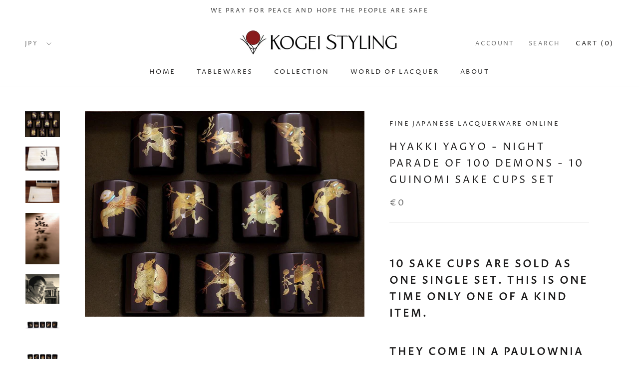

--- FILE ---
content_type: text/html; charset=utf-8
request_url: https://kogeistyling.com/en-it/products/hyakki-yagyo-10-guinomi-sake-cups-set
body_size: 25258
content:
<!doctype html>

<html class="no-js" lang="en">
  <head>
    <meta charset="utf-8"> 
    <meta http-equiv="X-UA-Compatible" content="IE=edge,chrome=1">
    <meta name="viewport" content="width=device-width, initial-scale=1.0, height=device-height, minimum-scale=1.0, user-scalable=0">
    <meta name="theme-color" content="">

    <title>
      Hyakki Yagyo - Night Parade of 100 Demons - 10 Guinomi Sake Cups Set &ndash; Fine Japanese Lacquerware Online
    </title><meta name="description" content="10 sake cups are sold as  One single set. This is one time only one of a kind item.  They come in a paulownia wood box signed &quot;Guinomi  Hyakki Yagyo Maki-e&quot; by the artist.  The complete set includes 10cups and the wooden box. The cups are not sold individually. The second picture shown is the Artist Tomonori Yamasaki. "><link rel="canonical" href="https://kogeistyling.com/en-it/products/hyakki-yagyo-10-guinomi-sake-cups-set"><link rel="shortcut icon" href="//kogeistyling.com/cdn/shop/files/KSLogo-White48x48-ENHSD_32x32.png?v=1613792677" type="image/png"><meta property="og:type" content="product">
  <meta property="og:title" content="Hyakki Yagyo - Night Parade of 100 Demons - 10 Guinomi Sake Cups Set"><meta property="og:image" content="http://kogeistyling.com/cdn/shop/products/TomonoriYamasaki-HyakkiYagyo-KogeiStyling-1000-_0_grande.jpg?v=1643045084">
    <meta property="og:image:secure_url" content="https://kogeistyling.com/cdn/shop/products/TomonoriYamasaki-HyakkiYagyo-KogeiStyling-1000-_0_grande.jpg?v=1643045084"><meta property="og:image" content="http://kogeistyling.com/cdn/shop/products/TomonoriYamasaki-HyakkiYagyo-KogeiStyling-1000-_11_grande.jpg?v=1643876006">
    <meta property="og:image:secure_url" content="https://kogeistyling.com/cdn/shop/products/TomonoriYamasaki-HyakkiYagyo-KogeiStyling-1000-_11_grande.jpg?v=1643876006"><meta property="og:image" content="http://kogeistyling.com/cdn/shop/products/TomonoriYamasaki-HyakkiYagyo-KogeiStyling-1000-_12_grande.jpg?v=1643876006">
    <meta property="og:image:secure_url" content="https://kogeistyling.com/cdn/shop/products/TomonoriYamasaki-HyakkiYagyo-KogeiStyling-1000-_12_grande.jpg?v=1643876006"><meta property="product:price:amount" content="0,00">
  <meta property="product:price:currency" content="JPY"><meta property="og:description" content="10 sake cups are sold as  One single set. This is one time only one of a kind item.  They come in a paulownia wood box signed &quot;Guinomi  Hyakki Yagyo Maki-e&quot; by the artist.  The complete set includes 10cups and the wooden box. The cups are not sold individually. The second picture shown is the Artist Tomonori Yamasaki. "><meta property="og:url" content="https://kogeistyling.com/en-it/products/hyakki-yagyo-10-guinomi-sake-cups-set">
<meta property="og:site_name" content="Fine Japanese Lacquerware Online"><meta name="twitter:card" content="summary"><meta name="twitter:title" content="Hyakki Yagyo - Night Parade of 100 Demons - 10 Guinomi Sake Cups Set">
  <meta name="twitter:description" content="10 sake cups are sold as  One single set. This is one time only one of a kind item.  They come in a paulownia wood box signed &quot;Guinomi  Hyakki Yagyo Maki-e&quot; by the artist.  The complete set includes 10cups and the wooden box. The cups are not sold individually. The second picture shown is the Artist Tomonori Yamasaki. Tomonori Yamasaki’s boigraphy is shown in this link here. Explanation of 10 Guinomis Guinomis in the box from the top row, left. &quot;Ao-oni&quot; Blue demon: A blue demon wearing a crown, which is said to have been worn by a person who guarded a nobleman, pretending to be a policeman.&quot;Aka-oni&quot; Red demon: Wielding a sacred object called Ohnusa, which is used to purge debris and misfortune. Together with the blue demon, he seems to be guarding the peace of the night.&quot;Biwa&quot; Four‐stringed Japanese">
  <meta name="twitter:image" content="https://kogeistyling.com/cdn/shop/products/TomonoriYamasaki-HyakkiYagyo-KogeiStyling-1000-_0_600x600_crop_center.jpg?v=1643045084">

    <script>window.performance && window.performance.mark && window.performance.mark('shopify.content_for_header.start');</script><meta name="google-site-verification" content="1ZzdDSrSc0u3DBApqwYjREbytIZgYKGkJ9WDda-p-5g">
<meta id="shopify-digital-wallet" name="shopify-digital-wallet" content="/6278643776/digital_wallets/dialog">
<link rel="alternate" hreflang="x-default" href="https://kogeistyling.com/products/hyakki-yagyo-10-guinomi-sake-cups-set">
<link rel="alternate" hreflang="en-AT" href="https://kogeistyling.com/en-at/products/hyakki-yagyo-10-guinomi-sake-cups-set">
<link rel="alternate" hreflang="en-FR" href="https://kogeistyling.com/en-fr/products/hyakki-yagyo-10-guinomi-sake-cups-set">
<link rel="alternate" hreflang="en-DE" href="https://kogeistyling.com/en-de/products/hyakki-yagyo-10-guinomi-sake-cups-set">
<link rel="alternate" hreflang="en-IT" href="https://kogeistyling.com/en-it/products/hyakki-yagyo-10-guinomi-sake-cups-set">
<link rel="alternate" hreflang="en-MC" href="https://kogeistyling.com/en-mc/products/hyakki-yagyo-10-guinomi-sake-cups-set">
<link rel="alternate" hreflang="en-NL" href="https://kogeistyling.com/en-nl/products/hyakki-yagyo-10-guinomi-sake-cups-set">
<link rel="alternate" type="application/json+oembed" href="https://kogeistyling.com/en-it/products/hyakki-yagyo-10-guinomi-sake-cups-set.oembed">
<script async="async" src="/checkouts/internal/preloads.js?locale=en-IT"></script>
<script id="shopify-features" type="application/json">{"accessToken":"39f952d1f2e388c07ec36ac0e18a02ea","betas":["rich-media-storefront-analytics"],"domain":"kogeistyling.com","predictiveSearch":true,"shopId":6278643776,"locale":"en"}</script>
<script>var Shopify = Shopify || {};
Shopify.shop = "kogeistyling.myshopify.com";
Shopify.locale = "en";
Shopify.currency = {"active":"EUR","rate":"0.005533398"};
Shopify.country = "IT";
Shopify.theme = {"name":"Prestige　RUNNING！-NOW","id":121474514999,"schema_name":"Prestige","schema_version":"3.3.4","theme_store_id":855,"role":"main"};
Shopify.theme.handle = "null";
Shopify.theme.style = {"id":null,"handle":null};
Shopify.cdnHost = "kogeistyling.com/cdn";
Shopify.routes = Shopify.routes || {};
Shopify.routes.root = "/en-it/";</script>
<script type="module">!function(o){(o.Shopify=o.Shopify||{}).modules=!0}(window);</script>
<script>!function(o){function n(){var o=[];function n(){o.push(Array.prototype.slice.apply(arguments))}return n.q=o,n}var t=o.Shopify=o.Shopify||{};t.loadFeatures=n(),t.autoloadFeatures=n()}(window);</script>
<script id="shop-js-analytics" type="application/json">{"pageType":"product"}</script>
<script defer="defer" async type="module" src="//kogeistyling.com/cdn/shopifycloud/shop-js/modules/v2/client.init-shop-cart-sync_DtuiiIyl.en.esm.js"></script>
<script defer="defer" async type="module" src="//kogeistyling.com/cdn/shopifycloud/shop-js/modules/v2/chunk.common_CUHEfi5Q.esm.js"></script>
<script type="module">
  await import("//kogeistyling.com/cdn/shopifycloud/shop-js/modules/v2/client.init-shop-cart-sync_DtuiiIyl.en.esm.js");
await import("//kogeistyling.com/cdn/shopifycloud/shop-js/modules/v2/chunk.common_CUHEfi5Q.esm.js");

  window.Shopify.SignInWithShop?.initShopCartSync?.({"fedCMEnabled":true,"windoidEnabled":true});

</script>
<script id="__st">var __st={"a":6278643776,"offset":32400,"reqid":"13a5b7fc-99d8-4e72-ad04-2428d5249817-1766878533","pageurl":"kogeistyling.com\/en-it\/products\/hyakki-yagyo-10-guinomi-sake-cups-set","u":"ac1c398296a7","p":"product","rtyp":"product","rid":6632582250551};</script>
<script>window.ShopifyPaypalV4VisibilityTracking = true;</script>
<script id="captcha-bootstrap">!function(){'use strict';const t='contact',e='account',n='new_comment',o=[[t,t],['blogs',n],['comments',n],[t,'customer']],c=[[e,'customer_login'],[e,'guest_login'],[e,'recover_customer_password'],[e,'create_customer']],r=t=>t.map((([t,e])=>`form[action*='/${t}']:not([data-nocaptcha='true']) input[name='form_type'][value='${e}']`)).join(','),a=t=>()=>t?[...document.querySelectorAll(t)].map((t=>t.form)):[];function s(){const t=[...o],e=r(t);return a(e)}const i='password',u='form_key',d=['recaptcha-v3-token','g-recaptcha-response','h-captcha-response',i],f=()=>{try{return window.sessionStorage}catch{return}},m='__shopify_v',_=t=>t.elements[u];function p(t,e,n=!1){try{const o=window.sessionStorage,c=JSON.parse(o.getItem(e)),{data:r}=function(t){const{data:e,action:n}=t;return t[m]||n?{data:e,action:n}:{data:t,action:n}}(c);for(const[e,n]of Object.entries(r))t.elements[e]&&(t.elements[e].value=n);n&&o.removeItem(e)}catch(o){console.error('form repopulation failed',{error:o})}}const l='form_type',E='cptcha';function T(t){t.dataset[E]=!0}const w=window,h=w.document,L='Shopify',v='ce_forms',y='captcha';let A=!1;((t,e)=>{const n=(g='f06e6c50-85a8-45c8-87d0-21a2b65856fe',I='https://cdn.shopify.com/shopifycloud/storefront-forms-hcaptcha/ce_storefront_forms_captcha_hcaptcha.v1.5.2.iife.js',D={infoText:'Protected by hCaptcha',privacyText:'Privacy',termsText:'Terms'},(t,e,n)=>{const o=w[L][v],c=o.bindForm;if(c)return c(t,g,e,D).then(n);var r;o.q.push([[t,g,e,D],n]),r=I,A||(h.body.append(Object.assign(h.createElement('script'),{id:'captcha-provider',async:!0,src:r})),A=!0)});var g,I,D;w[L]=w[L]||{},w[L][v]=w[L][v]||{},w[L][v].q=[],w[L][y]=w[L][y]||{},w[L][y].protect=function(t,e){n(t,void 0,e),T(t)},Object.freeze(w[L][y]),function(t,e,n,w,h,L){const[v,y,A,g]=function(t,e,n){const i=e?o:[],u=t?c:[],d=[...i,...u],f=r(d),m=r(i),_=r(d.filter((([t,e])=>n.includes(e))));return[a(f),a(m),a(_),s()]}(w,h,L),I=t=>{const e=t.target;return e instanceof HTMLFormElement?e:e&&e.form},D=t=>v().includes(t);t.addEventListener('submit',(t=>{const e=I(t);if(!e)return;const n=D(e)&&!e.dataset.hcaptchaBound&&!e.dataset.recaptchaBound,o=_(e),c=g().includes(e)&&(!o||!o.value);(n||c)&&t.preventDefault(),c&&!n&&(function(t){try{if(!f())return;!function(t){const e=f();if(!e)return;const n=_(t);if(!n)return;const o=n.value;o&&e.removeItem(o)}(t);const e=Array.from(Array(32),(()=>Math.random().toString(36)[2])).join('');!function(t,e){_(t)||t.append(Object.assign(document.createElement('input'),{type:'hidden',name:u})),t.elements[u].value=e}(t,e),function(t,e){const n=f();if(!n)return;const o=[...t.querySelectorAll(`input[type='${i}']`)].map((({name:t})=>t)),c=[...d,...o],r={};for(const[a,s]of new FormData(t).entries())c.includes(a)||(r[a]=s);n.setItem(e,JSON.stringify({[m]:1,action:t.action,data:r}))}(t,e)}catch(e){console.error('failed to persist form',e)}}(e),e.submit())}));const S=(t,e)=>{t&&!t.dataset[E]&&(n(t,e.some((e=>e===t))),T(t))};for(const o of['focusin','change'])t.addEventListener(o,(t=>{const e=I(t);D(e)&&S(e,y())}));const B=e.get('form_key'),M=e.get(l),P=B&&M;t.addEventListener('DOMContentLoaded',(()=>{const t=y();if(P)for(const e of t)e.elements[l].value===M&&p(e,B);[...new Set([...A(),...v().filter((t=>'true'===t.dataset.shopifyCaptcha))])].forEach((e=>S(e,t)))}))}(h,new URLSearchParams(w.location.search),n,t,e,['guest_login'])})(!1,!0)}();</script>
<script integrity="sha256-4kQ18oKyAcykRKYeNunJcIwy7WH5gtpwJnB7kiuLZ1E=" data-source-attribution="shopify.loadfeatures" defer="defer" src="//kogeistyling.com/cdn/shopifycloud/storefront/assets/storefront/load_feature-a0a9edcb.js" crossorigin="anonymous"></script>
<script data-source-attribution="shopify.dynamic_checkout.dynamic.init">var Shopify=Shopify||{};Shopify.PaymentButton=Shopify.PaymentButton||{isStorefrontPortableWallets:!0,init:function(){window.Shopify.PaymentButton.init=function(){};var t=document.createElement("script");t.src="https://kogeistyling.com/cdn/shopifycloud/portable-wallets/latest/portable-wallets.en.js",t.type="module",document.head.appendChild(t)}};
</script>
<script data-source-attribution="shopify.dynamic_checkout.buyer_consent">
  function portableWalletsHideBuyerConsent(e){var t=document.getElementById("shopify-buyer-consent"),n=document.getElementById("shopify-subscription-policy-button");t&&n&&(t.classList.add("hidden"),t.setAttribute("aria-hidden","true"),n.removeEventListener("click",e))}function portableWalletsShowBuyerConsent(e){var t=document.getElementById("shopify-buyer-consent"),n=document.getElementById("shopify-subscription-policy-button");t&&n&&(t.classList.remove("hidden"),t.removeAttribute("aria-hidden"),n.addEventListener("click",e))}window.Shopify?.PaymentButton&&(window.Shopify.PaymentButton.hideBuyerConsent=portableWalletsHideBuyerConsent,window.Shopify.PaymentButton.showBuyerConsent=portableWalletsShowBuyerConsent);
</script>
<script data-source-attribution="shopify.dynamic_checkout.cart.bootstrap">document.addEventListener("DOMContentLoaded",(function(){function t(){return document.querySelector("shopify-accelerated-checkout-cart, shopify-accelerated-checkout")}if(t())Shopify.PaymentButton.init();else{new MutationObserver((function(e,n){t()&&(Shopify.PaymentButton.init(),n.disconnect())})).observe(document.body,{childList:!0,subtree:!0})}}));
</script>
<script id='scb4127' type='text/javascript' async='' src='https://kogeistyling.com/cdn/shopifycloud/privacy-banner/storefront-banner.js'></script>
<script>window.performance && window.performance.mark && window.performance.mark('shopify.content_for_header.end');</script>

    <link rel="stylesheet" href="//kogeistyling.com/cdn/shop/t/31/assets/theme.scss.css?v=61922246880021286671759331926">

    <script>
      // This allows to expose several variables to the global scope, to be used in scripts
      window.theme = {
        template: "product",
        shopCurrency: "JPY",
        moneyFormat: "€{{amount_with_comma_separator}}",
        moneyWithCurrencyFormat: "€{{amount_with_comma_separator}} EUR",
        currencyConversionEnabled: true,
        currencyConversionMoneyFormat: "money_with_currency_format",
        currencyConversionRoundAmounts: true,
        productImageSize: "square",
        searchMode: "product,article,page",
        showPageTransition: true,
        showElementStaggering: false,
        showImageZooming: true,
        enableExperimentalResizeObserver: false
      };

      window.languages = {
        cartAddNote: "Add Order Note",
        cartEditNote: "Edit Order Note",
        productImageLoadingError: "This image could not be loaded. Please try to reload the page.",
        productFormAddToCart: "Add to cart",
        productFormUnavailable: "Unavailable",
        productFormSoldOut: "Sold Out",
        shippingEstimatorOneResult: "1 option available:",
        shippingEstimatorMoreResults: "{{count}} options available:",
        shippingEstimatorNoResults: "No shipping could be found"
      };

      window.lazySizesConfig = {
        loadHidden: false,
        hFac: 0.5,
        expFactor: 2,
        ricTimeout: 150,
        lazyClass: 'Image--lazyLoad',
        loadingClass: 'Image--lazyLoading',
        loadedClass: 'Image--lazyLoaded'
      };

      document.documentElement.className = document.documentElement.className.replace('no-js', 'js');
      document.documentElement.style.setProperty('--window-height', window.innerHeight + 'px');

      // We do a quick detection of some features (we could use Modernizr but for so little...)
      (function() {
        document.documentElement.className += ((window.CSS && window.CSS.supports('(position: sticky) or (position: -webkit-sticky)')) ? ' supports-sticky' : ' no-supports-sticky');
        document.documentElement.className += (window.matchMedia('(-moz-touch-enabled: 1), (hover: none)')).matches ? ' no-supports-hover' : ' supports-hover';
      }());

      window.onpageshow = function (event) {
        if (event.persisted) {
          window.location.reload();
        }
      };
    </script>

    <script src="//kogeistyling.com/cdn/shop/t/31/assets/lazysizes.min.js?v=174358363404432586981661747413" async></script>

    
      <script src="//cdn.shopify.com/s/javascripts/currencies.js" defer></script>
    
<script src="https://polyfill-fastly.net/v3/polyfill.min.js?unknown=polyfill&features=fetch,Element.prototype.closest,Element.prototype.remove,Element.prototype.classList,Array.prototype.includes,Array.prototype.fill,Object.assign,CustomEvent,IntersectionObserver,IntersectionObserverEntry" defer></script>
    <script src="//kogeistyling.com/cdn/shop/t/31/assets/libs.min.js?v=88466822118989791001661747413" defer></script>
    <script src="//kogeistyling.com/cdn/shop/t/31/assets/theme.min.js?v=103722550634446726791661747413" defer></script>
    <script src="//kogeistyling.com/cdn/shop/t/31/assets/custom.js?v=81497459436332688391661747413" defer></script>

    
  <script type="application/ld+json">
  {
    "@context": "http://schema.org",
    "@type": "Product",
    "offers": {
      "@type": "Offer",
      "availability":"https://schema.org/OutOfStock",
      "price": "0,00",
      "priceCurrency": "JPY",
      "url": "https://kogeistyling.com/en-it/products/hyakki-yagyo-10-guinomi-sake-cups-set"
    },
    "brand": "Fine Japanese Lacquerware Online",
    "name": "Hyakki Yagyo - Night Parade of 100 Demons - 10 Guinomi Sake Cups Set",
    "description": "10 sake cups are sold as  One single set. This is one time only one of a kind item. \nThey come in a paulownia wood box signed \"Guinomi  Hyakki Yagyo Maki-e\" by the artist.\n The complete set includes 10cups and the wooden box. The cups are not sold individually.\nThe second picture shown is the Artist Tomonori Yamasaki.\nTomonori Yamasaki’s boigraphy is shown in this link here.\nExplanation of 10 Guinomis\nGuinomis in the box from the top row, left.\n\"Ao-oni\" Blue demon: A blue demon wearing a crown, which is said to have been worn by a person who guarded a nobleman, pretending to be a policeman.\"Aka-oni\" Red demon: Wielding a sacred object called Ohnusa, which is used to purge debris and misfortune. Together with the blue demon, he seems to be guarding the peace of the night.\"Biwa\" Four‐stringed Japanese lute: In the picture scrolls, the yokai is seen having difficulty pulling the koto monster, but this time, I brought the turtle along.\nFrom the middle row left;”Tori Kabuto” Bird helmet: A bird helmet in the shape of a bird, believed to be in paradise. It is a helmet worn by musicians and dancers in Bugaku.\"Shō\" Japanese wind instrument: A wind instrument used in Gagaku (ancient Japanese court music), made of long and short thin bamboo strips. The figure carrying a tin staff and sprouting wings looks like an ascetic.”Oogi” Fan: The fan is a bit hidden, but it has been transformed into a charming figure.”Kirin”: An imaginary animal familiar from Japanese beer labels. Here, it looks like an ogre, holding a rake to exterminate ghosts.\nFrom the lower row left;\n\"Sarume\": Sarume are maidens and priestesses who used to go in and out of the palace. However, the limbs protruding from her kimono indicate that she is a beast in disguise.\"Utsubo\" Pitcher: An armor worn at the waist to hold arrows. He wears a feather ornament, carries a bow and arrow, and wears armor, but he seems to be running away from something.\"Nabe\" Pot: A set of kitchen utensils, including a ladle and a pestle, hanging from a balance rod. It is covered with flames and is hot. \n\u0026gt;\u0026gt; GO BACK to the Special Gallery of \"Hyakki Yagyo - Night Parade of 100 Demons\"\n \n\n\n\nBox Size\nW 310 x D 240  x H 90  (mm)\n\n\nTotal Weight\n1150 (g)\n\n\n\n \nEach Guinomi sake cup is NOT sold independently. \nIt is the price for a whole set of 10 Guinomi sake cups.\nBy ordering here, you will be able to purchase the whole set.",
    "category": "",
    "url": "https://kogeistyling.com/en-it/products/hyakki-yagyo-10-guinomi-sake-cups-set",
    "image": {
      "@type": "ImageObject",
      "url": "https://kogeistyling.com/cdn/shop/products/TomonoriYamasaki-HyakkiYagyo-KogeiStyling-1000-_0_1024x1024.jpg?v=1643045084",
      "image": "https://kogeistyling.com/cdn/shop/products/TomonoriYamasaki-HyakkiYagyo-KogeiStyling-1000-_0_1024x1024.jpg?v=1643045084",
      "name": "Hyakki Yagyo - Night Parade of 100 Demons -Guinomi Set",
      "width": 1024,
      "height": 1024
    }
  }
  </script>

    
<!-- Begin Inspectlet Asynchronous Code - 20190613 TRY-->
     <script type="text/javascript">
      (function() {
      window.__insp = window.__insp || [];
      __insp.push(['wid', 1074076262]);
      var ldinsp = function(){
      if(typeof window.__inspld != "undefined") return; window.__inspld = 1; var insp = document.createElement('script'); insp.type = 'text/javascript'; insp.async = true; insp.id = "inspsync"; insp.src = ('https:' == document.location.protocol ? 'https' : 'http') + '://cdn.inspectlet.com/inspectlet.js?wid=1074076262&r=' + Math.floor(new Date().getTime()/3600000); var x = document.getElementsByTagName('script')[0]; x.parentNode.insertBefore(insp, x); };
      setTimeout(ldinsp, 0);
      })();
      </script>
<!-- End Inspectlet Asynchronous Code - Delete if not work -->
    
      
    
  
        <!-- SlideRule Script Start -->
        <script name="sliderule-tracking" data-ot-ignore>
(function(){
	slideruleData = {
    "version":"v0.0.1",
    "referralExclusion":"/(paypal|visa|MasterCard|clicksafe|arcot\.com|geschuetzteinkaufen|checkout\.shopify\.com|checkout\.rechargeapps\.com|portal\.afterpay\.com|payfort)/",
    "googleSignals":true,
    "anonymizeIp":true,
    "productClicks":true,
    "persistentUserId":true,
    "hideBranding":false,
    "ecommerce":{"currencyCode":"JPY",
    "impressions":[]},
    "pageType":"product",
	"destinations":{"google_analytics_4":{"measurementIds":["G-4NVC53Y3XS"]}},
    "cookieUpdate":true
	}

	
		slideruleData.themeMode = "live"
	

	


	
	})();
</script>
<script async type="text/javascript" src=https://files.slideruletools.com/eluredils-g.js></script>
        <!-- SlideRule Script End -->
        <link href="https://monorail-edge.shopifysvc.com" rel="dns-prefetch">
<script>(function(){if ("sendBeacon" in navigator && "performance" in window) {try {var session_token_from_headers = performance.getEntriesByType('navigation')[0].serverTiming.find(x => x.name == '_s').description;} catch {var session_token_from_headers = undefined;}var session_cookie_matches = document.cookie.match(/_shopify_s=([^;]*)/);var session_token_from_cookie = session_cookie_matches && session_cookie_matches.length === 2 ? session_cookie_matches[1] : "";var session_token = session_token_from_headers || session_token_from_cookie || "";function handle_abandonment_event(e) {var entries = performance.getEntries().filter(function(entry) {return /monorail-edge.shopifysvc.com/.test(entry.name);});if (!window.abandonment_tracked && entries.length === 0) {window.abandonment_tracked = true;var currentMs = Date.now();var navigation_start = performance.timing.navigationStart;var payload = {shop_id: 6278643776,url: window.location.href,navigation_start,duration: currentMs - navigation_start,session_token,page_type: "product"};window.navigator.sendBeacon("https://monorail-edge.shopifysvc.com/v1/produce", JSON.stringify({schema_id: "online_store_buyer_site_abandonment/1.1",payload: payload,metadata: {event_created_at_ms: currentMs,event_sent_at_ms: currentMs}}));}}window.addEventListener('pagehide', handle_abandonment_event);}}());</script>
<script id="web-pixels-manager-setup">(function e(e,d,r,n,o){if(void 0===o&&(o={}),!Boolean(null===(a=null===(i=window.Shopify)||void 0===i?void 0:i.analytics)||void 0===a?void 0:a.replayQueue)){var i,a;window.Shopify=window.Shopify||{};var t=window.Shopify;t.analytics=t.analytics||{};var s=t.analytics;s.replayQueue=[],s.publish=function(e,d,r){return s.replayQueue.push([e,d,r]),!0};try{self.performance.mark("wpm:start")}catch(e){}var l=function(){var e={modern:/Edge?\/(1{2}[4-9]|1[2-9]\d|[2-9]\d{2}|\d{4,})\.\d+(\.\d+|)|Firefox\/(1{2}[4-9]|1[2-9]\d|[2-9]\d{2}|\d{4,})\.\d+(\.\d+|)|Chrom(ium|e)\/(9{2}|\d{3,})\.\d+(\.\d+|)|(Maci|X1{2}).+ Version\/(15\.\d+|(1[6-9]|[2-9]\d|\d{3,})\.\d+)([,.]\d+|)( \(\w+\)|)( Mobile\/\w+|) Safari\/|Chrome.+OPR\/(9{2}|\d{3,})\.\d+\.\d+|(CPU[ +]OS|iPhone[ +]OS|CPU[ +]iPhone|CPU IPhone OS|CPU iPad OS)[ +]+(15[._]\d+|(1[6-9]|[2-9]\d|\d{3,})[._]\d+)([._]\d+|)|Android:?[ /-](13[3-9]|1[4-9]\d|[2-9]\d{2}|\d{4,})(\.\d+|)(\.\d+|)|Android.+Firefox\/(13[5-9]|1[4-9]\d|[2-9]\d{2}|\d{4,})\.\d+(\.\d+|)|Android.+Chrom(ium|e)\/(13[3-9]|1[4-9]\d|[2-9]\d{2}|\d{4,})\.\d+(\.\d+|)|SamsungBrowser\/([2-9]\d|\d{3,})\.\d+/,legacy:/Edge?\/(1[6-9]|[2-9]\d|\d{3,})\.\d+(\.\d+|)|Firefox\/(5[4-9]|[6-9]\d|\d{3,})\.\d+(\.\d+|)|Chrom(ium|e)\/(5[1-9]|[6-9]\d|\d{3,})\.\d+(\.\d+|)([\d.]+$|.*Safari\/(?![\d.]+ Edge\/[\d.]+$))|(Maci|X1{2}).+ Version\/(10\.\d+|(1[1-9]|[2-9]\d|\d{3,})\.\d+)([,.]\d+|)( \(\w+\)|)( Mobile\/\w+|) Safari\/|Chrome.+OPR\/(3[89]|[4-9]\d|\d{3,})\.\d+\.\d+|(CPU[ +]OS|iPhone[ +]OS|CPU[ +]iPhone|CPU IPhone OS|CPU iPad OS)[ +]+(10[._]\d+|(1[1-9]|[2-9]\d|\d{3,})[._]\d+)([._]\d+|)|Android:?[ /-](13[3-9]|1[4-9]\d|[2-9]\d{2}|\d{4,})(\.\d+|)(\.\d+|)|Mobile Safari.+OPR\/([89]\d|\d{3,})\.\d+\.\d+|Android.+Firefox\/(13[5-9]|1[4-9]\d|[2-9]\d{2}|\d{4,})\.\d+(\.\d+|)|Android.+Chrom(ium|e)\/(13[3-9]|1[4-9]\d|[2-9]\d{2}|\d{4,})\.\d+(\.\d+|)|Android.+(UC? ?Browser|UCWEB|U3)[ /]?(15\.([5-9]|\d{2,})|(1[6-9]|[2-9]\d|\d{3,})\.\d+)\.\d+|SamsungBrowser\/(5\.\d+|([6-9]|\d{2,})\.\d+)|Android.+MQ{2}Browser\/(14(\.(9|\d{2,})|)|(1[5-9]|[2-9]\d|\d{3,})(\.\d+|))(\.\d+|)|K[Aa][Ii]OS\/(3\.\d+|([4-9]|\d{2,})\.\d+)(\.\d+|)/},d=e.modern,r=e.legacy,n=navigator.userAgent;return n.match(d)?"modern":n.match(r)?"legacy":"unknown"}(),u="modern"===l?"modern":"legacy",c=(null!=n?n:{modern:"",legacy:""})[u],f=function(e){return[e.baseUrl,"/wpm","/b",e.hashVersion,"modern"===e.buildTarget?"m":"l",".js"].join("")}({baseUrl:d,hashVersion:r,buildTarget:u}),m=function(e){var d=e.version,r=e.bundleTarget,n=e.surface,o=e.pageUrl,i=e.monorailEndpoint;return{emit:function(e){var a=e.status,t=e.errorMsg,s=(new Date).getTime(),l=JSON.stringify({metadata:{event_sent_at_ms:s},events:[{schema_id:"web_pixels_manager_load/3.1",payload:{version:d,bundle_target:r,page_url:o,status:a,surface:n,error_msg:t},metadata:{event_created_at_ms:s}}]});if(!i)return console&&console.warn&&console.warn("[Web Pixels Manager] No Monorail endpoint provided, skipping logging."),!1;try{return self.navigator.sendBeacon.bind(self.navigator)(i,l)}catch(e){}var u=new XMLHttpRequest;try{return u.open("POST",i,!0),u.setRequestHeader("Content-Type","text/plain"),u.send(l),!0}catch(e){return console&&console.warn&&console.warn("[Web Pixels Manager] Got an unhandled error while logging to Monorail."),!1}}}}({version:r,bundleTarget:l,surface:e.surface,pageUrl:self.location.href,monorailEndpoint:e.monorailEndpoint});try{o.browserTarget=l,function(e){var d=e.src,r=e.async,n=void 0===r||r,o=e.onload,i=e.onerror,a=e.sri,t=e.scriptDataAttributes,s=void 0===t?{}:t,l=document.createElement("script"),u=document.querySelector("head"),c=document.querySelector("body");if(l.async=n,l.src=d,a&&(l.integrity=a,l.crossOrigin="anonymous"),s)for(var f in s)if(Object.prototype.hasOwnProperty.call(s,f))try{l.dataset[f]=s[f]}catch(e){}if(o&&l.addEventListener("load",o),i&&l.addEventListener("error",i),u)u.appendChild(l);else{if(!c)throw new Error("Did not find a head or body element to append the script");c.appendChild(l)}}({src:f,async:!0,onload:function(){if(!function(){var e,d;return Boolean(null===(d=null===(e=window.Shopify)||void 0===e?void 0:e.analytics)||void 0===d?void 0:d.initialized)}()){var d=window.webPixelsManager.init(e)||void 0;if(d){var r=window.Shopify.analytics;r.replayQueue.forEach((function(e){var r=e[0],n=e[1],o=e[2];d.publishCustomEvent(r,n,o)})),r.replayQueue=[],r.publish=d.publishCustomEvent,r.visitor=d.visitor,r.initialized=!0}}},onerror:function(){return m.emit({status:"failed",errorMsg:"".concat(f," has failed to load")})},sri:function(e){var d=/^sha384-[A-Za-z0-9+/=]+$/;return"string"==typeof e&&d.test(e)}(c)?c:"",scriptDataAttributes:o}),m.emit({status:"loading"})}catch(e){m.emit({status:"failed",errorMsg:(null==e?void 0:e.message)||"Unknown error"})}}})({shopId: 6278643776,storefrontBaseUrl: "https://kogeistyling.com",extensionsBaseUrl: "https://extensions.shopifycdn.com/cdn/shopifycloud/web-pixels-manager",monorailEndpoint: "https://monorail-edge.shopifysvc.com/unstable/produce_batch",surface: "storefront-renderer",enabledBetaFlags: ["2dca8a86","a0d5f9d2"],webPixelsConfigList: [{"id":"370606135","configuration":"{\"config\":\"{\\\"pixel_id\\\":\\\"G-4NVC53Y3XS\\\",\\\"target_country\\\":\\\"JP\\\",\\\"gtag_events\\\":[{\\\"type\\\":\\\"begin_checkout\\\",\\\"action_label\\\":\\\"G-4NVC53Y3XS\\\"},{\\\"type\\\":\\\"search\\\",\\\"action_label\\\":\\\"G-4NVC53Y3XS\\\"},{\\\"type\\\":\\\"view_item\\\",\\\"action_label\\\":[\\\"G-4NVC53Y3XS\\\",\\\"MC-41CZVE9XLH\\\"]},{\\\"type\\\":\\\"purchase\\\",\\\"action_label\\\":[\\\"G-4NVC53Y3XS\\\",\\\"MC-41CZVE9XLH\\\"]},{\\\"type\\\":\\\"page_view\\\",\\\"action_label\\\":[\\\"G-4NVC53Y3XS\\\",\\\"MC-41CZVE9XLH\\\"]},{\\\"type\\\":\\\"add_payment_info\\\",\\\"action_label\\\":\\\"G-4NVC53Y3XS\\\"},{\\\"type\\\":\\\"add_to_cart\\\",\\\"action_label\\\":\\\"G-4NVC53Y3XS\\\"}],\\\"enable_monitoring_mode\\\":false}\"}","eventPayloadVersion":"v1","runtimeContext":"OPEN","scriptVersion":"b2a88bafab3e21179ed38636efcd8a93","type":"APP","apiClientId":1780363,"privacyPurposes":[],"dataSharingAdjustments":{"protectedCustomerApprovalScopes":["read_customer_address","read_customer_email","read_customer_name","read_customer_personal_data","read_customer_phone"]}},{"id":"shopify-app-pixel","configuration":"{}","eventPayloadVersion":"v1","runtimeContext":"STRICT","scriptVersion":"0450","apiClientId":"shopify-pixel","type":"APP","privacyPurposes":["ANALYTICS","MARKETING"]},{"id":"shopify-custom-pixel","eventPayloadVersion":"v1","runtimeContext":"LAX","scriptVersion":"0450","apiClientId":"shopify-pixel","type":"CUSTOM","privacyPurposes":["ANALYTICS","MARKETING"]}],isMerchantRequest: false,initData: {"shop":{"name":"Fine Japanese Lacquerware Online","paymentSettings":{"currencyCode":"JPY"},"myshopifyDomain":"kogeistyling.myshopify.com","countryCode":"JP","storefrontUrl":"https:\/\/kogeistyling.com\/en-it"},"customer":null,"cart":null,"checkout":null,"productVariants":[{"price":{"amount":0.0,"currencyCode":"EUR"},"product":{"title":"Hyakki Yagyo - Night Parade of 100 Demons - 10 Guinomi Sake Cups Set","vendor":"Fine Japanese Lacquerware Online","id":"6632582250551","untranslatedTitle":"Hyakki Yagyo - Night Parade of 100 Demons - 10 Guinomi Sake Cups Set","url":"\/en-it\/products\/hyakki-yagyo-10-guinomi-sake-cups-set","type":""},"id":"39641338282039","image":{"src":"\/\/kogeistyling.com\/cdn\/shop\/products\/TomonoriYamasaki-HyakkiYagyo-KogeiStyling-1000-_0.jpg?v=1643045084"},"sku":"TY-GUIHY-10-SET","title":"Default Title","untranslatedTitle":"Default Title"}],"purchasingCompany":null},},"https://kogeistyling.com/cdn","da62cc92w68dfea28pcf9825a4m392e00d0",{"modern":"","legacy":""},{"shopId":"6278643776","storefrontBaseUrl":"https:\/\/kogeistyling.com","extensionBaseUrl":"https:\/\/extensions.shopifycdn.com\/cdn\/shopifycloud\/web-pixels-manager","surface":"storefront-renderer","enabledBetaFlags":"[\"2dca8a86\", \"a0d5f9d2\"]","isMerchantRequest":"false","hashVersion":"da62cc92w68dfea28pcf9825a4m392e00d0","publish":"custom","events":"[[\"page_viewed\",{}],[\"product_viewed\",{\"productVariant\":{\"price\":{\"amount\":0.0,\"currencyCode\":\"EUR\"},\"product\":{\"title\":\"Hyakki Yagyo - Night Parade of 100 Demons - 10 Guinomi Sake Cups Set\",\"vendor\":\"Fine Japanese Lacquerware Online\",\"id\":\"6632582250551\",\"untranslatedTitle\":\"Hyakki Yagyo - Night Parade of 100 Demons - 10 Guinomi Sake Cups Set\",\"url\":\"\/en-it\/products\/hyakki-yagyo-10-guinomi-sake-cups-set\",\"type\":\"\"},\"id\":\"39641338282039\",\"image\":{\"src\":\"\/\/kogeistyling.com\/cdn\/shop\/products\/TomonoriYamasaki-HyakkiYagyo-KogeiStyling-1000-_0.jpg?v=1643045084\"},\"sku\":\"TY-GUIHY-10-SET\",\"title\":\"Default Title\",\"untranslatedTitle\":\"Default Title\"}}]]"});</script><script>
  window.ShopifyAnalytics = window.ShopifyAnalytics || {};
  window.ShopifyAnalytics.meta = window.ShopifyAnalytics.meta || {};
  window.ShopifyAnalytics.meta.currency = 'EUR';
  var meta = {"product":{"id":6632582250551,"gid":"gid:\/\/shopify\/Product\/6632582250551","vendor":"Fine Japanese Lacquerware Online","type":"","handle":"hyakki-yagyo-10-guinomi-sake-cups-set","variants":[{"id":39641338282039,"price":0,"name":"Hyakki Yagyo - Night Parade of 100 Demons - 10 Guinomi Sake Cups Set","public_title":null,"sku":"TY-GUIHY-10-SET"}],"remote":false},"page":{"pageType":"product","resourceType":"product","resourceId":6632582250551,"requestId":"13a5b7fc-99d8-4e72-ad04-2428d5249817-1766878533"}};
  for (var attr in meta) {
    window.ShopifyAnalytics.meta[attr] = meta[attr];
  }
</script>
<script class="analytics">
  (function () {
    var customDocumentWrite = function(content) {
      var jquery = null;

      if (window.jQuery) {
        jquery = window.jQuery;
      } else if (window.Checkout && window.Checkout.$) {
        jquery = window.Checkout.$;
      }

      if (jquery) {
        jquery('body').append(content);
      }
    };

    var hasLoggedConversion = function(token) {
      if (token) {
        return document.cookie.indexOf('loggedConversion=' + token) !== -1;
      }
      return false;
    }

    var setCookieIfConversion = function(token) {
      if (token) {
        var twoMonthsFromNow = new Date(Date.now());
        twoMonthsFromNow.setMonth(twoMonthsFromNow.getMonth() + 2);

        document.cookie = 'loggedConversion=' + token + '; expires=' + twoMonthsFromNow;
      }
    }

    var trekkie = window.ShopifyAnalytics.lib = window.trekkie = window.trekkie || [];
    if (trekkie.integrations) {
      return;
    }
    trekkie.methods = [
      'identify',
      'page',
      'ready',
      'track',
      'trackForm',
      'trackLink'
    ];
    trekkie.factory = function(method) {
      return function() {
        var args = Array.prototype.slice.call(arguments);
        args.unshift(method);
        trekkie.push(args);
        return trekkie;
      };
    };
    for (var i = 0; i < trekkie.methods.length; i++) {
      var key = trekkie.methods[i];
      trekkie[key] = trekkie.factory(key);
    }
    trekkie.load = function(config) {
      trekkie.config = config || {};
      trekkie.config.initialDocumentCookie = document.cookie;
      var first = document.getElementsByTagName('script')[0];
      var script = document.createElement('script');
      script.type = 'text/javascript';
      script.onerror = function(e) {
        var scriptFallback = document.createElement('script');
        scriptFallback.type = 'text/javascript';
        scriptFallback.onerror = function(error) {
                var Monorail = {
      produce: function produce(monorailDomain, schemaId, payload) {
        var currentMs = new Date().getTime();
        var event = {
          schema_id: schemaId,
          payload: payload,
          metadata: {
            event_created_at_ms: currentMs,
            event_sent_at_ms: currentMs
          }
        };
        return Monorail.sendRequest("https://" + monorailDomain + "/v1/produce", JSON.stringify(event));
      },
      sendRequest: function sendRequest(endpointUrl, payload) {
        // Try the sendBeacon API
        if (window && window.navigator && typeof window.navigator.sendBeacon === 'function' && typeof window.Blob === 'function' && !Monorail.isIos12()) {
          var blobData = new window.Blob([payload], {
            type: 'text/plain'
          });

          if (window.navigator.sendBeacon(endpointUrl, blobData)) {
            return true;
          } // sendBeacon was not successful

        } // XHR beacon

        var xhr = new XMLHttpRequest();

        try {
          xhr.open('POST', endpointUrl);
          xhr.setRequestHeader('Content-Type', 'text/plain');
          xhr.send(payload);
        } catch (e) {
          console.log(e);
        }

        return false;
      },
      isIos12: function isIos12() {
        return window.navigator.userAgent.lastIndexOf('iPhone; CPU iPhone OS 12_') !== -1 || window.navigator.userAgent.lastIndexOf('iPad; CPU OS 12_') !== -1;
      }
    };
    Monorail.produce('monorail-edge.shopifysvc.com',
      'trekkie_storefront_load_errors/1.1',
      {shop_id: 6278643776,
      theme_id: 121474514999,
      app_name: "storefront",
      context_url: window.location.href,
      source_url: "//kogeistyling.com/cdn/s/trekkie.storefront.8f32c7f0b513e73f3235c26245676203e1209161.min.js"});

        };
        scriptFallback.async = true;
        scriptFallback.src = '//kogeistyling.com/cdn/s/trekkie.storefront.8f32c7f0b513e73f3235c26245676203e1209161.min.js';
        first.parentNode.insertBefore(scriptFallback, first);
      };
      script.async = true;
      script.src = '//kogeistyling.com/cdn/s/trekkie.storefront.8f32c7f0b513e73f3235c26245676203e1209161.min.js';
      first.parentNode.insertBefore(script, first);
    };
    trekkie.load(
      {"Trekkie":{"appName":"storefront","development":false,"defaultAttributes":{"shopId":6278643776,"isMerchantRequest":null,"themeId":121474514999,"themeCityHash":"1905891594600887853","contentLanguage":"en","currency":"EUR","eventMetadataId":"3d525e48-5600-45ed-adc6-3a604efe4d7f"},"isServerSideCookieWritingEnabled":true,"monorailRegion":"shop_domain","enabledBetaFlags":["65f19447"]},"Session Attribution":{},"S2S":{"facebookCapiEnabled":false,"source":"trekkie-storefront-renderer","apiClientId":580111}}
    );

    var loaded = false;
    trekkie.ready(function() {
      if (loaded) return;
      loaded = true;

      window.ShopifyAnalytics.lib = window.trekkie;

      var originalDocumentWrite = document.write;
      document.write = customDocumentWrite;
      try { window.ShopifyAnalytics.merchantGoogleAnalytics.call(this); } catch(error) {};
      document.write = originalDocumentWrite;

      window.ShopifyAnalytics.lib.page(null,{"pageType":"product","resourceType":"product","resourceId":6632582250551,"requestId":"13a5b7fc-99d8-4e72-ad04-2428d5249817-1766878533","shopifyEmitted":true});

      var match = window.location.pathname.match(/checkouts\/(.+)\/(thank_you|post_purchase)/)
      var token = match? match[1]: undefined;
      if (!hasLoggedConversion(token)) {
        setCookieIfConversion(token);
        window.ShopifyAnalytics.lib.track("Viewed Product",{"currency":"EUR","variantId":39641338282039,"productId":6632582250551,"productGid":"gid:\/\/shopify\/Product\/6632582250551","name":"Hyakki Yagyo - Night Parade of 100 Demons - 10 Guinomi Sake Cups Set","price":"0.00","sku":"TY-GUIHY-10-SET","brand":"Fine Japanese Lacquerware Online","variant":null,"category":"","nonInteraction":true,"remote":false},undefined,undefined,{"shopifyEmitted":true});
      window.ShopifyAnalytics.lib.track("monorail:\/\/trekkie_storefront_viewed_product\/1.1",{"currency":"EUR","variantId":39641338282039,"productId":6632582250551,"productGid":"gid:\/\/shopify\/Product\/6632582250551","name":"Hyakki Yagyo - Night Parade of 100 Demons - 10 Guinomi Sake Cups Set","price":"0.00","sku":"TY-GUIHY-10-SET","brand":"Fine Japanese Lacquerware Online","variant":null,"category":"","nonInteraction":true,"remote":false,"referer":"https:\/\/kogeistyling.com\/en-it\/products\/hyakki-yagyo-10-guinomi-sake-cups-set"});
      }
    });


        var eventsListenerScript = document.createElement('script');
        eventsListenerScript.async = true;
        eventsListenerScript.src = "//kogeistyling.com/cdn/shopifycloud/storefront/assets/shop_events_listener-3da45d37.js";
        document.getElementsByTagName('head')[0].appendChild(eventsListenerScript);

})();</script>
  <script>
  if (!window.ga || (window.ga && typeof window.ga !== 'function')) {
    window.ga = function ga() {
      (window.ga.q = window.ga.q || []).push(arguments);
      if (window.Shopify && window.Shopify.analytics && typeof window.Shopify.analytics.publish === 'function') {
        window.Shopify.analytics.publish("ga_stub_called", {}, {sendTo: "google_osp_migration"});
      }
      console.error("Shopify's Google Analytics stub called with:", Array.from(arguments), "\nSee https://help.shopify.com/manual/promoting-marketing/pixels/pixel-migration#google for more information.");
    };
    if (window.Shopify && window.Shopify.analytics && typeof window.Shopify.analytics.publish === 'function') {
      window.Shopify.analytics.publish("ga_stub_initialized", {}, {sendTo: "google_osp_migration"});
    }
  }
</script>
<script
  defer
  src="https://kogeistyling.com/cdn/shopifycloud/perf-kit/shopify-perf-kit-2.1.2.min.js"
  data-application="storefront-renderer"
  data-shop-id="6278643776"
  data-render-region="gcp-us-central1"
  data-page-type="product"
  data-theme-instance-id="121474514999"
  data-theme-name="Prestige"
  data-theme-version="3.3.4"
  data-monorail-region="shop_domain"
  data-resource-timing-sampling-rate="10"
  data-shs="true"
  data-shs-beacon="true"
  data-shs-export-with-fetch="true"
  data-shs-logs-sample-rate="1"
  data-shs-beacon-endpoint="https://kogeistyling.com/api/collect"
></script>
</head>

  <body class="prestige--v3  template-product">
    <a class="PageSkipLink u-visually-hidden" href="#main">Skip to content</a>
    <span class="LoadingBar"></span>
    <div class="PageOverlay"></div>
    <div class="PageTransition"></div>

    <div id="shopify-section-popup" class="shopify-section"></div>
    <div id="shopify-section-sidebar-menu" class="shopify-section"><section id="sidebar-menu" class="SidebarMenu Drawer Drawer--small Drawer--fromLeft" aria-hidden="true" data-section-id="sidebar-menu" data-section-type="sidebar-menu">
    <header class="Drawer__Header" data-drawer-animated-left>
      <button class="Drawer__Close Icon-Wrapper--clickable" data-action="close-drawer" data-drawer-id="sidebar-menu" aria-label="Close navigation"><svg class="Icon Icon--close" role="presentation" viewBox="0 0 16 14">
      <path d="M15 0L1 14m14 0L1 0" stroke="currentColor" fill="none" fill-rule="evenodd"></path>
    </svg></button>
    </header>

    <div class="Drawer__Content">
      <div class="Drawer__Main" data-drawer-animated-left data-scrollable>
        <div class="Drawer__Container">
          <nav class="SidebarMenu__Nav SidebarMenu__Nav--primary" aria-label="Sidebar navigation"><div class="Collapsible"><a href="/en-it" class="Collapsible__Button Heading Link Link--primary u-h6">Home</a></div><div class="Collapsible"><button class="Collapsible__Button Heading u-h6" data-action="toggle-collapsible" aria-expanded="false">Tablewares<span class="Collapsible__Plus"></span>
                  </button>

                  <div class="Collapsible__Inner">
                    <div class="Collapsible__Content"><div class="Collapsible"><a href="/en-it/collections/all" class="Collapsible__Button Heading Text--subdued Link Link--primary u-h7">All Items</a></div><div class="Collapsible"><a href="/en-it/collections/bowls-%E3%81%8A%E6%A4%80%E3%81%A8%E9%89%A2" class="Collapsible__Button Heading Text--subdued Link Link--primary u-h7">Bowls</a></div><div class="Collapsible"><a href="/en-it/collections/sake-cups-vessels-%E9%85%92%E5%99%A8%E3%81%A8%E7%9B%83" class="Collapsible__Button Heading Text--subdued Link Link--primary u-h7">Sake Cups &amp; Vessels</a></div><div class="Collapsible"><a href="/en-it/collections/flatware-chopsticks-%E9%A3%9F%E5%99%A8%E3%81%A8%E3%81%8A%E7%AE%B8" class="Collapsible__Button Heading Text--subdued Link Link--primary u-h7">Flatware &amp; Chopsticks</a></div><div class="Collapsible"><a href="/en-it/collections/plates-mats-%E3%81%8A%E7%9A%BF%E3%81%A8%E5%B9%B3%E8%86%B3" class="Collapsible__Button Heading Text--subdued Link Link--primary u-h7">Plates &amp; Mats</a></div><div class="Collapsible"><a href="/en-it/collections/boxes-%E3%81%8A%E9%87%8D%E3%81%A8%E3%81%8A%E7%AE%B1" class="Collapsible__Button Heading Text--subdued Link Link--primary u-h7">Boxes</a></div></div>
                  </div></div><div class="Collapsible"><button class="Collapsible__Button Heading u-h6" data-action="toggle-collapsible" aria-expanded="false">Collection<span class="Collapsible__Plus"></span>
                  </button>

                  <div class="Collapsible__Inner">
                    <div class="Collapsible__Content"><div class="Collapsible"><a href="/en-it/collections" class="Collapsible__Button Heading Text--subdued Link Link--primary u-h7">Collections at a glance </a></div><div class="Collapsible"><a href="/en-it/collections/junichi-hakose-%E7%AE%B1%E7%80%AC%E6%B7%B3%E4%B8%80" class="Collapsible__Button Heading Text--subdued Link Link--primary u-h7">Junichi Hakose  箱瀬淳一</a></div><div class="Collapsible"><button class="Collapsible__Button Heading Text--subdued Link--primary u-h7" data-action="toggle-collapsible" aria-expanded="false">Wajima nuri  輪島塗<span class="Collapsible__Plus"></span>
                            </button>

                            <div class="Collapsible__Inner">
                              <div class="Collapsible__Content">
                                <ul class="Linklist Linklist--bordered Linklist--spacingLoose"><li class="Linklist__Item">
                                      <a href="/en-it/collections/wajimaya-zen-ni-%E8%BC%AA%E5%B3%B6%E5%B1%8B%E5%96%84%E4%BB%81" class="Text--subdued Link Link--primary">Wajimaya Zen-ni 輪島屋善仁</a>
                                    </li><li class="Linklist__Item">
                                      <a href="/en-it/collections/wajima-kirimoto-katakuchi" class="Text--subdued Link Link--primary">Wajima Kirimoto 輪島キリモト</a>
                                    </li></ul>
                              </div>
                            </div></div><div class="Collapsible"><a href="/en-it/collections/kanazawa-artists-%E9%87%91%E6%BE%A4%E3%81%AE%E6%BC%86%E8%8A%B8%E5%AE%B6" class="Collapsible__Button Heading Text--subdued Link Link--primary u-h7">Kanazawa Artists 金澤の漆芸家</a></div><div class="Collapsible"><a href="/en-it/collections/hida-shunkei-%E9%A3%9B%E9%A8%A8%E6%98%A5%E6%85%B6%E5%A1%97" class="Collapsible__Button Heading Text--subdued Link Link--primary u-h7">Hida Shunkei  飛騨春慶</a></div><div class="Collapsible"><a href="/en-it/collections/yamanaka" class="Collapsible__Button Heading Text--subdued Link Link--primary u-h7">Yamanaka Shikki  山中漆器　</a></div><div class="Collapsible"><a href="/en-it/collections/echizen-shikki" class="Collapsible__Button Heading Text--subdued Link Link--primary u-h7">Echizen Shikki  越前漆器</a></div></div>
                  </div></div><div class="Collapsible"><a href="/en-it/pages/history-tradition-of-japanese-lacquerware" class="Collapsible__Button Heading Link Link--primary u-h6">WORLD OF LACQUER</a></div><div class="Collapsible"><button class="Collapsible__Button Heading u-h6" data-action="toggle-collapsible" aria-expanded="false">About<span class="Collapsible__Plus"></span>
                  </button>

                  <div class="Collapsible__Inner">
                    <div class="Collapsible__Content"><div class="Collapsible"><a href="/en-it/pages/about" class="Collapsible__Button Heading Text--subdued Link Link--primary u-h7">Who We Are</a></div><div class="Collapsible"><a href="/en-it/pages/what-we-do" class="Collapsible__Button Heading Text--subdued Link Link--primary u-h7">What We Do</a></div><div class="Collapsible"><a href="/en-it/pages/what-how-we-sell" class="Collapsible__Button Heading Text--subdued Link Link--primary u-h7">What &amp; How We Sell</a></div><div class="Collapsible"><a href="/en-it/pages/why-we-sell" class="Collapsible__Button Heading Text--subdued Link Link--primary u-h7">Why We Sell</a></div></div>
                  </div></div></nav><nav class="SidebarMenu__Nav SidebarMenu__Nav--secondary">
            <ul class="Linklist Linklist--spacingLoose"><li class="Linklist__Item">
                  <a href="/en-it/pages/our-artists-manufacturers-introduction" class="Text--subdued Link Link--primary">About Our Artists and Manufacturers</a>
                </li><li class="Linklist__Item">
                  <a href="/en-it/pages/about-junichi-hakose-%E7%AE%B1%E7%80%AC%E6%B7%B3%E4%B8%80" class="Text--subdued Link Link--primary">About Junichi Hakose 箱瀬淳一</a>
                </li><li class="Linklist__Item">
                  <a href="/en-it/pages/about-wajimaya-zen-ni" class="Text--subdued Link Link--primary">Wajimaya Zen-ni 輪島屋善仁</a>
                </li><li class="Linklist__Item">
                  <a href="/en-it/pages/about-wajima-kirimoto" class="Text--subdued Link Link--primary">Wajima Kirimoto 輪島キリモト</a>
                </li><li class="Linklist__Item">
                  <a href="/account/login" class="Text--subdued Link Link--primary">Account</a>
                </li><li class="Linklist__Item">
                <a href="/search" class="Text--subdued Link Link--primary" data-action="open-modal" aria-controls="Search">Search</a>
              </li>
            </ul>
          </nav>
        </div>
      </div><aside class="Drawer__Footer" data-drawer-animated-bottom><div class="SidebarMenu__CurrencySelector">
              <div class="Select Select--transparent">
                <select class="CurrencySelector__Select" title="Currency selector"><option value="JPY" selected="selected">JPY</option><option value="USD">USD</option><option value="EUR">EUR</option><option value="GBP">GBP</option><option value="CAD">CAD</option><option value="HKD">HKD</option><option value="SGD">SGD</option><option value="TWD">TWD</option><option value="CHF">CHF</option><option value="KRW">KRW</option><option value="MYR">MYR</option><option value="NZD">NZD</option><option value="SEK">SEK</option><option value="THB">THB</option><option value="VND">VND</option></select><svg class="Icon Icon--select-arrow" role="presentation" viewBox="0 0 19 12">
      <polyline fill="none" stroke="currentColor" points="17 2 9.5 10 2 2" fill-rule="evenodd" stroke-width="2" stroke-linecap="square"></polyline>
    </svg></div>
            </div></aside></div>
</section>

</div>
<div id="sidebar-cart" class="Drawer Drawer--fromRight" aria-hidden="true" data-section-id="cart" data-section-type="cart" data-section-settings='{
  "type": "drawer",
  "itemCount": 0,
  "drawer": true,
  "hasShippingEstimator": false
}'>
  <div class="Drawer__Header Drawer__Header--bordered Drawer__Container">
      <span class="Drawer__Title Heading u-h4">Cart</span>

      <button class="Drawer__Close Icon-Wrapper--clickable" data-action="close-drawer" data-drawer-id="sidebar-cart" aria-label="Close cart"><svg class="Icon Icon--close" role="presentation" viewBox="0 0 16 14">
      <path d="M15 0L1 14m14 0L1 0" stroke="currentColor" fill="none" fill-rule="evenodd"></path>
    </svg></button>
  </div>

  <form class="Cart Drawer__Content" action="/cart" method="POST" novalidate>
    <div class="Drawer__Main" data-scrollable><p class="Cart__Empty Heading u-h5">Your cart is empty</p></div></form>
</div>
<div class="PageContainer">
      <div id="shopify-section-announcement" class="shopify-section"><section id="section-announcement" data-section-id="announcement" data-section-type="announcement-bar">
      <div class="AnnouncementBar">
        <div class="AnnouncementBar__Wrapper">
          <p class="AnnouncementBar__Content Heading">We pray for PEACE   and hope the people are SAFE
</p>
        </div>
      </div>
    </section>

    <style>
      #section-announcement {
        background: #ffffff;
        color: #343434;
      }
    </style>

    <script>
      document.documentElement.style.setProperty('--announcement-bar-height', document.getElementById('shopify-section-announcement').offsetHeight + 'px');
    </script></div>
      <div id="shopify-section-header" class="shopify-section shopify-section--header"><header id="section-header"
        class="Header Header--inline  "
        data-section-id="header"
        data-section-type="header"
        data-section-settings='{
  "navigationStyle": "inline",
  "hasTransparentHeader": false,
  "isSticky": true
}'
        role="banner">
  <div class="Header__Wrapper">
    <div class="Header__FlexItem Header__FlexItem--fill">
      <button class="Header__Icon Icon-Wrapper Icon-Wrapper--clickable hidden-desk" aria-expanded="false" data-action="open-drawer" data-drawer-id="sidebar-menu" aria-label="Open navigation">
        <span class="hidden-tablet-and-up"><svg class="Icon Icon--nav" role="presentation" viewBox="0 0 20 14">
      <path d="M0 14v-1h20v1H0zm0-7.5h20v1H0v-1zM0 0h20v1H0V0z" fill="currentColor"></path>
    </svg></span>
        <span class="hidden-phone"><svg class="Icon Icon--nav-desktop" role="presentation" viewBox="0 0 24 16">
      <path d="M0 15.985v-2h24v2H0zm0-9h24v2H0v-2zm0-7h24v2H0v-2z" fill="currentColor"></path>
    </svg></span>
      </button><nav class="Header__MainNav hidden-pocket hidden-lap" aria-label="Main navigation">
          <ul class="HorizontalList HorizontalList--spacingExtraLoose"><li class="HorizontalList__Item " >
                <a href="/en-it" class="Heading u-h6">Home<span class="Header__LinkSpacer">Home</span></a></li><li class="HorizontalList__Item " aria-haspopup="true">
                <a href="/en-it/collections/japanese-lacquerware" class="Heading u-h6">Tablewares</a><div class="DropdownMenu" aria-hidden="true">
                    <ul class="Linklist"><li class="Linklist__Item" >
                          <a href="/en-it/collections/all" class="Link Link--secondary">All Items </a></li><li class="Linklist__Item" >
                          <a href="/en-it/collections/bowls-%E3%81%8A%E6%A4%80%E3%81%A8%E9%89%A2" class="Link Link--secondary">Bowls </a></li><li class="Linklist__Item" >
                          <a href="/en-it/collections/sake-cups-vessels-%E9%85%92%E5%99%A8%E3%81%A8%E7%9B%83" class="Link Link--secondary">Sake Cups &amp; Vessels </a></li><li class="Linklist__Item" >
                          <a href="/en-it/collections/flatware-chopsticks-%E9%A3%9F%E5%99%A8%E3%81%A8%E3%81%8A%E7%AE%B8" class="Link Link--secondary">Flatware &amp; Chopsticks </a></li><li class="Linklist__Item" >
                          <a href="/en-it/collections/plates-mats-%E3%81%8A%E7%9A%BF%E3%81%A8%E5%B9%B3%E8%86%B3" class="Link Link--secondary">Plates &amp; Mats </a></li><li class="Linklist__Item" >
                          <a href="/en-it/collections/boxes-%E3%81%8A%E9%87%8D%E3%81%A8%E3%81%8A%E7%AE%B1" class="Link Link--secondary">Boxes </a></li></ul>
                  </div></li><li class="HorizontalList__Item " aria-haspopup="true">
                <a href="/en-it/collections" class="Heading u-h6">Collection</a><div class="DropdownMenu" aria-hidden="true">
                    <ul class="Linklist"><li class="Linklist__Item" >
                          <a href="/en-it/collections" class="Link Link--secondary">Collections at a glance  </a></li><li class="Linklist__Item" >
                          <a href="/en-it/collections/junichi-hakose-%E7%AE%B1%E7%80%AC%E6%B7%B3%E4%B8%80" class="Link Link--secondary">Junichi Hakose  箱瀬淳一 </a></li><li class="Linklist__Item" aria-haspopup="true">
                          <a href="/en-it/collections/wajima-nuri" class="Link Link--secondary">Wajima nuri  輪島塗 <svg class="Icon Icon--select-arrow-right" role="presentation" viewBox="0 0 11 18">
      <path d="M1.5 1.5l8 7.5-8 7.5" stroke-width="2" stroke="currentColor" fill="none" fill-rule="evenodd" stroke-linecap="square"></path>
    </svg></a><div class="DropdownMenu" aria-hidden="true">
                              <ul class="Linklist"><li class="Linklist__Item">
                                    <a href="/en-it/collections/wajimaya-zen-ni-%E8%BC%AA%E5%B3%B6%E5%B1%8B%E5%96%84%E4%BB%81" class="Link Link--secondary">Wajimaya Zen-ni 輪島屋善仁</a>
                                  </li><li class="Linklist__Item">
                                    <a href="/en-it/collections/wajima-kirimoto-katakuchi" class="Link Link--secondary">Wajima Kirimoto 輪島キリモト</a>
                                  </li></ul>
                            </div></li><li class="Linklist__Item" >
                          <a href="/en-it/collections/kanazawa-artists-%E9%87%91%E6%BE%A4%E3%81%AE%E6%BC%86%E8%8A%B8%E5%AE%B6" class="Link Link--secondary">Kanazawa Artists 金澤の漆芸家 </a></li><li class="Linklist__Item" >
                          <a href="/en-it/collections/hida-shunkei-%E9%A3%9B%E9%A8%A8%E6%98%A5%E6%85%B6%E5%A1%97" class="Link Link--secondary">Hida Shunkei  飛騨春慶 </a></li><li class="Linklist__Item" >
                          <a href="/en-it/collections/yamanaka" class="Link Link--secondary">Yamanaka Shikki  山中漆器　 </a></li><li class="Linklist__Item" >
                          <a href="/en-it/collections/echizen-shikki" class="Link Link--secondary">Echizen Shikki  越前漆器 </a></li></ul>
                  </div></li><li class="HorizontalList__Item " >
                <a href="/en-it/pages/history-tradition-of-japanese-lacquerware" class="Heading u-h6">WORLD OF LACQUER<span class="Header__LinkSpacer">WORLD OF LACQUER</span></a></li><li class="HorizontalList__Item " aria-haspopup="true">
                <a href="/en-it/pages/about-1" class="Heading u-h6">About</a><div class="DropdownMenu" aria-hidden="true">
                    <ul class="Linklist"><li class="Linklist__Item" >
                          <a href="/en-it/pages/about" class="Link Link--secondary">Who We Are </a></li><li class="Linklist__Item" >
                          <a href="/en-it/pages/what-we-do" class="Link Link--secondary">What We Do </a></li><li class="Linklist__Item" >
                          <a href="/en-it/pages/what-how-we-sell" class="Link Link--secondary">What &amp; How We Sell </a></li><li class="Linklist__Item" >
                          <a href="/en-it/pages/why-we-sell" class="Link Link--secondary">Why We Sell </a></li></ul>
                  </div></li></ul>
        </nav><div class="Header__CurrencySelector Text--subdued Heading Link Link--primary u-h8 hidden-pocket hidden-lap">
      <div class="Select Select--transparent">
        <select class="CurrencySelector__Select u-h8" title="Currency selector"><option value="JPY" selected="selected">JPY</option><option value="USD">USD</option><option value="EUR">EUR</option><option value="GBP">GBP</option><option value="CAD">CAD</option><option value="HKD">HKD</option><option value="SGD">SGD</option><option value="TWD">TWD</option><option value="CHF">CHF</option><option value="KRW">KRW</option><option value="MYR">MYR</option><option value="NZD">NZD</option><option value="SEK">SEK</option><option value="THB">THB</option><option value="VND">VND</option></select><svg class="Icon Icon--select-arrow" role="presentation" viewBox="0 0 19 12">
      <polyline fill="none" stroke="currentColor" points="17 2 9.5 10 2 2" fill-rule="evenodd" stroke-width="2" stroke-linecap="square"></polyline>
    </svg></div>
    </div></div><div class="Header__FlexItem"><div class="Header__Logo"><a href="/" class="Header__LogoLink"><img class="Header__LogoImage Header__LogoImage--primary"
               src="//kogeistyling.com/cdn/shop/files/logo_typo-Msize_320x.png?v=1613639323"
               srcset="//kogeistyling.com/cdn/shop/files/logo_typo-Msize_320x.png?v=1613639323 1x, //kogeistyling.com/cdn/shop/files/logo_typo-Msize_320x@2x.png?v=1613639323 2x"
               width="320"
               alt="Kogei Styling Home logo"></a></div></div>

    <div class="Header__FlexItem Header__FlexItem--fill"><nav class="Header__SecondaryNav">
          <ul class="HorizontalList HorizontalList--spacingLoose hidden-pocket hidden-lap"><li class="HorizontalList__Item">
                <div class="Header__CurrencySelector Text--subdued Heading Link Link--primary u-h8 hidden-pocket hidden-lap">
      <div class="Select Select--transparent">
        <select class="CurrencySelector__Select u-h8" title="Currency selector"><option value="JPY" selected="selected">JPY</option><option value="USD">USD</option><option value="EUR">EUR</option><option value="GBP">GBP</option><option value="CAD">CAD</option><option value="HKD">HKD</option><option value="SGD">SGD</option><option value="TWD">TWD</option><option value="CHF">CHF</option><option value="KRW">KRW</option><option value="MYR">MYR</option><option value="NZD">NZD</option><option value="SEK">SEK</option><option value="THB">THB</option><option value="VND">VND</option></select><svg class="Icon Icon--select-arrow" role="presentation" viewBox="0 0 19 12">
      <polyline fill="none" stroke="currentColor" points="17 2 9.5 10 2 2" fill-rule="evenodd" stroke-width="2" stroke-linecap="square"></polyline>
    </svg></div>
    </div>
              </li><li class="HorizontalList__Item">
                <a href="/account/login" class="Heading Link Link--primary Text--subdued u-h8">Account</a>
              </li><li class="HorizontalList__Item">
              <a href="/search" class="Heading Link Link--primary Text--subdued u-h8" data-action="open-modal" aria-controls="Search">Search</a>
            </li>

            <li class="HorizontalList__Item">
              <a href="/cart" class="Heading u-h6" data-action="open-drawer" data-drawer-id="sidebar-cart" aria-label="Open cart">Cart (<span class="Header__CartCount">0</span>)</a>
            </li>
          </ul>
        </nav><a href="/cart" class="Header__Icon Icon-Wrapper Icon-Wrapper--clickable hidden-desk" data-action="open-drawer" data-drawer-id="sidebar-cart" aria-expanded="false" aria-label="Open cart">
        <span class="hidden-tablet-and-up"><svg class="Icon Icon--cart" role="presentation" viewBox="0 0 17 20">
      <path d="M0 20V4.995l1 .006v.015l4-.002V4c0-2.484 1.274-4 3.5-4C10.518 0 12 1.48 12 4v1.012l5-.003v.985H1V19h15V6.005h1V20H0zM11 4.49C11 2.267 10.507 1 8.5 1 6.5 1 6 2.27 6 4.49V5l5-.002V4.49z" fill="currentColor"></path>
    </svg></span>
        <span class="hidden-phone"><svg class="Icon Icon--cart-desktop" role="presentation" viewBox="0 0 19 23">
      <path d="M0 22.985V5.995L2 6v.03l17-.014v16.968H0zm17-15H2v13h15v-13zm-5-2.882c0-2.04-.493-3.203-2.5-3.203-2 0-2.5 1.164-2.5 3.203v.912H5V4.647C5 1.19 7.274 0 9.5 0 11.517 0 14 1.354 14 4.647v1.368h-2v-.912z" fill="currentColor"></path>
    </svg></span>
        <span class="Header__CartDot "></span>
      </a>
    </div>
  </div>
</header>

<style>:root {
      --use-sticky-header: 1;
      --use-unsticky-header: 0;
    }

    .shopify-section--header {
      position: -webkit-sticky;
      position: sticky;
    }@media screen and (max-width: 640px) {
      .Header__LogoImage {
        max-width: 160px;
      }
    }:root {
      --header-is-not-transparent: 1;
      --header-is-transparent: 0;
    }</style>

<script>
  document.documentElement.style.setProperty('--header-height', document.getElementById('shopify-section-header').offsetHeight + 'px');
</script>

</div>

      <main id="main" role="main">
        <div id="shopify-section-product-template" class="shopify-section shopify-section--bordered"><section class="Product Product--large" data-section-id="product-template" data-section-type="product" data-section-settings='{
  "enableHistoryState": true,
  "templateSuffix": "",
  "showInventoryQuantity": false,
  "stackProductImages": true,
  "showThumbnails": true,
  "inventoryQuantityThreshold": 2,
  "showPriceInButton": true,
  "enableImageZoom": true,
  "showPaymentButton": false,
  "useAjaxCart": true
}'>
  <div class="Product__Wrapper"><div class="Product__Gallery Product__Gallery--stack Product__Gallery--withThumbnails">
        <span id="ProductGallery" class="Anchor"></span><div class="Product__ActionList hidden-lap-and-up">
          <div class="Product__ActionItem hidden-lap-and-up">
          <button class="RoundButton RoundButton--small RoundButton--flat" data-action="open-product-zoom"><svg class="Icon Icon--plus" role="presentation" viewBox="0 0 16 16">
      <g stroke="currentColor" fill="none" fill-rule="evenodd" stroke-linecap="square">
        <path d="M8,1 L8,15"></path>
        <path d="M1,8 L15,8"></path>
      </g>
    </svg></button>
        </div>
          </div><div class="Product__SlideshowNav Product__SlideshowNav--thumbnails">
                <div class="Product__SlideshowNavScroller"><a href="#Image28821618786359" data-image-id="28821618786359" class="Product__SlideshowNavImage  AspectRatio is-selected" style="--aspect-ratio: 1.3605442176870748">
                        <img src="//kogeistyling.com/cdn/shop/products/TomonoriYamasaki-HyakkiYagyo-KogeiStyling-1000-_0_160x.jpg?v=1643045084"></a><a href="#Image28821618819127" data-image-id="28821618819127" class="Product__SlideshowNavImage  AspectRatio " style="--aspect-ratio: 1.422475106685633">
                        <img src="//kogeistyling.com/cdn/shop/products/TomonoriYamasaki-HyakkiYagyo-KogeiStyling-1000-_11_160x.jpg?v=1643876006"></a><a href="#Image28821618851895" data-image-id="28821618851895" class="Product__SlideshowNavImage  AspectRatio " style="--aspect-ratio: 1.5105740181268883">
                        <img src="//kogeistyling.com/cdn/shop/products/TomonoriYamasaki-HyakkiYagyo-KogeiStyling-1000-_12_160x.jpg?v=1643876006"></a><a href="#Image28821618884663" data-image-id="28821618884663" class="Product__SlideshowNavImage  AspectRatio " style="--aspect-ratio: 0.662">
                        <img src="//kogeistyling.com/cdn/shop/products/TomonoriYamasaki-HyakkiYagyo-KogeiStyling-1000-_13_160x.jpg?v=1643876006"></a><a href="#Image28814053736503" data-image-id="28814053736503" class="Product__SlideshowNavImage  AspectRatio " style="--aspect-ratio: 1.1363636363636365">
                        <img src="//kogeistyling.com/cdn/shop/products/IMG_85662_36B_18C-Cut3-600_160x.jpg?v=1643876006"></a><a href="#Image28840908226615" data-image-id="28840908226615" class="Product__SlideshowNavImage  AspectRatio " style="--aspect-ratio: 1.5105740181268883">
                        <img src="//kogeistyling.com/cdn/shop/products/HyakkiYagyo-Guinomi-sake-cup-1-KogeiStyling_160x.jpg?v=1643899287"></a><a href="#Image28840908357687" data-image-id="28840908357687" class="Product__SlideshowNavImage  AspectRatio " style="--aspect-ratio: 1.5105740181268883">
                        <img src="//kogeistyling.com/cdn/shop/products/HyakkiYagyo-Guinomi-sake-cup-2-KogeiStyling_160x.jpg?v=1643899290"></a><a href="#Image28840908455991" data-image-id="28840908455991" class="Product__SlideshowNavImage  AspectRatio " style="--aspect-ratio: 1.0">
                        <img src="//kogeistyling.com/cdn/shop/products/HyakkiYagyo-Guinomi-sake-cup-3-KogeiStyling_160x.jpg?v=1643899299"></a><a href="#Image28840908619831" data-image-id="28840908619831" class="Product__SlideshowNavImage  AspectRatio " style="--aspect-ratio: 1.0">
                        <img src="//kogeistyling.com/cdn/shop/products/HyakkiYagyo-Guinomi-sake-cup-4-KogeiStyling_160x.jpg?v=1643899304"></a></div>
              </div><div class="Product__SlideshowNav Product__SlideshowNav--dots">
                <div class="Product__SlideshowNavScroller"><a href="#Image28821618786359" class="Product__SlideshowNavDot is-selected"></a><a href="#Image28821618819127" class="Product__SlideshowNavDot "></a><a href="#Image28821618851895" class="Product__SlideshowNavDot "></a><a href="#Image28821618884663" class="Product__SlideshowNavDot "></a><a href="#Image28814053736503" class="Product__SlideshowNavDot "></a><a href="#Image28840908226615" class="Product__SlideshowNavDot "></a><a href="#Image28840908357687" class="Product__SlideshowNavDot "></a><a href="#Image28840908455991" class="Product__SlideshowNavDot "></a><a href="#Image28840908619831" class="Product__SlideshowNavDot "></a></div>
              </div><div class="Product__Slideshow Product__Slideshow--zoomable Carousel" data-flickity-config='{
          "prevNextButtons": false,
          "pageDots": true,
          "adaptiveHeight": true,
          "watchCSS": true,
          "dragThreshold": 8,
          "initialIndex": 0,
          "arrowShape": {"x0": 20, "x1": 60, "y1": 40, "x2": 60, "y2": 35, "x3": 25}
        }'>
          <div id="Image28821618786359" class="Product__SlideItem Product__SlideItem--image Carousel__Cell is-selected"
             
             data-image-position-ignoring-video="0"
             data-image-position="0"
             data-image-id="28821618786359">
          <div class="AspectRatio AspectRatio--withFallback" style="padding-bottom: 73.5%; --aspect-ratio: 1.3605442176870748;">
            

            <img class="Image--lazyLoad Image--fadeIn"
                 src="//kogeistyling.com/cdn/shop/products/TomonoriYamasaki-HyakkiYagyo-KogeiStyling-1000-_0_250x.jpg?v=1643045084"
                 data-src="//kogeistyling.com/cdn/shop/products/TomonoriYamasaki-HyakkiYagyo-KogeiStyling-1000-_0_{width}x.jpg?v=1643045084"
                 data-widths="[200,400,600,700,800,900,1000]"
                 data-sizes="auto"
                 data-expand="-100"
                 alt="Hyakki Yagyo - Night Parade of 100 Demons -Guinomi Set"
                 data-max-width="1000"
                 data-max-height="735"
                 data-original-src="//kogeistyling.com/cdn/shop/products/TomonoriYamasaki-HyakkiYagyo-KogeiStyling-1000-_0.jpg?v=1643045084">

            <span class="Image__Loader"></span><noscript>
              <img src="//kogeistyling.com/cdn/shop/products/TomonoriYamasaki-HyakkiYagyo-KogeiStyling-1000-_0_800x.jpg?v=1643045084" alt="Hyakki Yagyo - Night Parade of 100 Demons -Guinomi Set">
            </noscript>
          </div>
        </div><div id="Image28821618819127" class="Product__SlideItem Product__SlideItem--image Carousel__Cell "
             
             data-image-position-ignoring-video="1"
             data-image-position="1"
             data-image-id="28821618819127">
          <div class="AspectRatio AspectRatio--withFallback" style="padding-bottom: 70.3%; --aspect-ratio: 1.422475106685633;">
            

            <img class="Image--lazyLoad Image--fadeIn"
                 
                 data-src="//kogeistyling.com/cdn/shop/products/TomonoriYamasaki-HyakkiYagyo-KogeiStyling-1000-_11_{width}x.jpg?v=1643876006"
                 data-widths="[200,400,600,700,800,900,1000]"
                 data-sizes="auto"
                 data-expand="-100"
                 alt="Hyakki Yagyo - Night Parade of 100 Demons - 10 Guinomi Sake Cups Set"
                 data-max-width="1000"
                 data-max-height="703"
                 data-original-src="//kogeistyling.com/cdn/shop/products/TomonoriYamasaki-HyakkiYagyo-KogeiStyling-1000-_11.jpg?v=1643876006">

            <span class="Image__Loader"></span><noscript>
              <img src="//kogeistyling.com/cdn/shop/products/TomonoriYamasaki-HyakkiYagyo-KogeiStyling-1000-_11_800x.jpg?v=1643876006" alt="Hyakki Yagyo - Night Parade of 100 Demons - 10 Guinomi Sake Cups Set">
            </noscript>
          </div>
        </div><div id="Image28821618851895" class="Product__SlideItem Product__SlideItem--image Carousel__Cell "
             
             data-image-position-ignoring-video="2"
             data-image-position="2"
             data-image-id="28821618851895">
          <div class="AspectRatio AspectRatio--withFallback" style="padding-bottom: 66.2%; --aspect-ratio: 1.5105740181268883;">
            

            <img class="Image--lazyLoad Image--fadeIn"
                 
                 data-src="//kogeistyling.com/cdn/shop/products/TomonoriYamasaki-HyakkiYagyo-KogeiStyling-1000-_12_{width}x.jpg?v=1643876006"
                 data-widths="[200,400,600,700,800,900,1000]"
                 data-sizes="auto"
                 data-expand="-100"
                 alt="Hyakki Yagyo - Night Parade of 100 Demons - 10 Guinomi Sake Cups Set"
                 data-max-width="1000"
                 data-max-height="662"
                 data-original-src="//kogeistyling.com/cdn/shop/products/TomonoriYamasaki-HyakkiYagyo-KogeiStyling-1000-_12.jpg?v=1643876006">

            <span class="Image__Loader"></span><noscript>
              <img src="//kogeistyling.com/cdn/shop/products/TomonoriYamasaki-HyakkiYagyo-KogeiStyling-1000-_12_800x.jpg?v=1643876006" alt="Hyakki Yagyo - Night Parade of 100 Demons - 10 Guinomi Sake Cups Set">
            </noscript>
          </div>
        </div><div id="Image28821618884663" class="Product__SlideItem Product__SlideItem--image Carousel__Cell "
             
             data-image-position-ignoring-video="3"
             data-image-position="3"
             data-image-id="28821618884663">
          <div class="AspectRatio AspectRatio--withFallback" style="padding-bottom: 151.05740181268882%; --aspect-ratio: 0.662;">
            

            <img class="Image--lazyLoad Image--fadeIn"
                 
                 data-src="//kogeistyling.com/cdn/shop/products/TomonoriYamasaki-HyakkiYagyo-KogeiStyling-1000-_13_{width}x.jpg?v=1643876006"
                 data-widths="[200,400,600]"
                 data-sizes="auto"
                 data-expand="-100"
                 alt="Hyakki Yagyo - Night Parade of 100 Demons - 10 Guinomi Sake Cups Set"
                 data-max-width="662"
                 data-max-height="1000"
                 data-original-src="//kogeistyling.com/cdn/shop/products/TomonoriYamasaki-HyakkiYagyo-KogeiStyling-1000-_13.jpg?v=1643876006">

            <span class="Image__Loader"></span><noscript>
              <img src="//kogeistyling.com/cdn/shop/products/TomonoriYamasaki-HyakkiYagyo-KogeiStyling-1000-_13_800x.jpg?v=1643876006" alt="Hyakki Yagyo - Night Parade of 100 Demons - 10 Guinomi Sake Cups Set">
            </noscript>
          </div>
        </div><div id="Image28814053736503" class="Product__SlideItem Product__SlideItem--image Carousel__Cell "
             
             data-image-position-ignoring-video="4"
             data-image-position="4"
             data-image-id="28814053736503">
          <div class="AspectRatio AspectRatio--withFallback" style="padding-bottom: 87.99999999999999%; --aspect-ratio: 1.1363636363636365;">
            

            <img class="Image--lazyLoad Image--fadeIn"
                 
                 data-src="//kogeistyling.com/cdn/shop/products/IMG_85662_36B_18C-Cut3-600_{width}x.jpg?v=1643876006"
                 data-widths="[200,400,600]"
                 data-sizes="auto"
                 data-expand="-100"
                 alt="Hyakki Yagyo - Night Parade of 100 Demons - 10 Guinomi Sake Cups Set"
                 data-max-width="600"
                 data-max-height="528"
                 data-original-src="//kogeistyling.com/cdn/shop/products/IMG_85662_36B_18C-Cut3-600.jpg?v=1643876006">

            <span class="Image__Loader"></span><noscript>
              <img src="//kogeistyling.com/cdn/shop/products/IMG_85662_36B_18C-Cut3-600_800x.jpg?v=1643876006" alt="Hyakki Yagyo - Night Parade of 100 Demons - 10 Guinomi Sake Cups Set">
            </noscript>
          </div>
        </div><div id="Image28840908226615" class="Product__SlideItem Product__SlideItem--image Carousel__Cell "
             
             data-image-position-ignoring-video="5"
             data-image-position="5"
             data-image-id="28840908226615">
          <div class="AspectRatio AspectRatio--withFallback" style="padding-bottom: 66.2%; --aspect-ratio: 1.5105740181268883;">
            

            <img class="Image--lazyLoad Image--fadeIn"
                 
                 data-src="//kogeistyling.com/cdn/shop/products/HyakkiYagyo-Guinomi-sake-cup-1-KogeiStyling_{width}x.jpg?v=1643899287"
                 data-widths="[200,400,600,700,800,900,1000]"
                 data-sizes="auto"
                 data-expand="-100"
                 alt="Hyakki Yagyo - Night Parade of 100 Demons - 10 Guinomi Sake Cups Set"
                 data-max-width="1000"
                 data-max-height="662"
                 data-original-src="//kogeistyling.com/cdn/shop/products/HyakkiYagyo-Guinomi-sake-cup-1-KogeiStyling.jpg?v=1643899287">

            <span class="Image__Loader"></span><noscript>
              <img src="//kogeistyling.com/cdn/shop/products/HyakkiYagyo-Guinomi-sake-cup-1-KogeiStyling_800x.jpg?v=1643899287" alt="Hyakki Yagyo - Night Parade of 100 Demons - 10 Guinomi Sake Cups Set">
            </noscript>
          </div>
        </div><div id="Image28840908357687" class="Product__SlideItem Product__SlideItem--image Carousel__Cell "
             
             data-image-position-ignoring-video="6"
             data-image-position="6"
             data-image-id="28840908357687">
          <div class="AspectRatio AspectRatio--withFallback" style="padding-bottom: 66.2%; --aspect-ratio: 1.5105740181268883;">
            

            <img class="Image--lazyLoad Image--fadeIn"
                 
                 data-src="//kogeistyling.com/cdn/shop/products/HyakkiYagyo-Guinomi-sake-cup-2-KogeiStyling_{width}x.jpg?v=1643899290"
                 data-widths="[200,400,600,700,800,900,1000]"
                 data-sizes="auto"
                 data-expand="-100"
                 alt="Hyakki Yagyo - Night Parade of 100 Demons - 10 Guinomi Sake Cups Set"
                 data-max-width="1000"
                 data-max-height="662"
                 data-original-src="//kogeistyling.com/cdn/shop/products/HyakkiYagyo-Guinomi-sake-cup-2-KogeiStyling.jpg?v=1643899290">

            <span class="Image__Loader"></span><noscript>
              <img src="//kogeistyling.com/cdn/shop/products/HyakkiYagyo-Guinomi-sake-cup-2-KogeiStyling_800x.jpg?v=1643899290" alt="Hyakki Yagyo - Night Parade of 100 Demons - 10 Guinomi Sake Cups Set">
            </noscript>
          </div>
        </div><div id="Image28840908455991" class="Product__SlideItem Product__SlideItem--image Carousel__Cell "
             
             data-image-position-ignoring-video="7"
             data-image-position="7"
             data-image-id="28840908455991">
          <div class="AspectRatio AspectRatio--withFallback" style="padding-bottom: 100.0%; --aspect-ratio: 1.0;">
            

            <img class="Image--lazyLoad Image--fadeIn"
                 
                 data-src="//kogeistyling.com/cdn/shop/products/HyakkiYagyo-Guinomi-sake-cup-3-KogeiStyling_{width}x.jpg?v=1643899299"
                 data-widths="[200,400,600,700,800,900,1000]"
                 data-sizes="auto"
                 data-expand="-100"
                 alt="Hyakki Yagyo - Night Parade of 100 Demons - 10 Guinomi Sake Cups Set"
                 data-max-width="1000"
                 data-max-height="1000"
                 data-original-src="//kogeistyling.com/cdn/shop/products/HyakkiYagyo-Guinomi-sake-cup-3-KogeiStyling.jpg?v=1643899299">

            <span class="Image__Loader"></span><noscript>
              <img src="//kogeistyling.com/cdn/shop/products/HyakkiYagyo-Guinomi-sake-cup-3-KogeiStyling_800x.jpg?v=1643899299" alt="Hyakki Yagyo - Night Parade of 100 Demons - 10 Guinomi Sake Cups Set">
            </noscript>
          </div>
        </div><div id="Image28840908619831" class="Product__SlideItem Product__SlideItem--image Carousel__Cell "
             
             data-image-position-ignoring-video="8"
             data-image-position="8"
             data-image-id="28840908619831">
          <div class="AspectRatio AspectRatio--withFallback" style="padding-bottom: 100.0%; --aspect-ratio: 1.0;">
            

            <img class="Image--lazyLoad Image--fadeIn"
                 
                 data-src="//kogeistyling.com/cdn/shop/products/HyakkiYagyo-Guinomi-sake-cup-4-KogeiStyling_{width}x.jpg?v=1643899304"
                 data-widths="[200,400,600,700,800,900,1000]"
                 data-sizes="auto"
                 data-expand="-100"
                 alt="Hyakki Yagyo - Night Parade of 100 Demons - 10 Guinomi Sake Cups Set"
                 data-max-width="1000"
                 data-max-height="1000"
                 data-original-src="//kogeistyling.com/cdn/shop/products/HyakkiYagyo-Guinomi-sake-cup-4-KogeiStyling.jpg?v=1643899304">

            <span class="Image__Loader"></span><noscript>
              <img src="//kogeistyling.com/cdn/shop/products/HyakkiYagyo-Guinomi-sake-cup-4-KogeiStyling_800x.jpg?v=1643899304" alt="Hyakki Yagyo - Night Parade of 100 Demons - 10 Guinomi Sake Cups Set">
            </noscript>
          </div>
        </div>
        </div></div><div class="Product__InfoWrapper">
      <div class="Product__Info ">
        <div class="Container"><div class="ProductMeta"><h2 class="ProductMeta__Vendor Heading u-h6">Fine Japanese Lacquerware Online</h2><h1 class="ProductMeta__Title Heading u-h2">Hyakki Yagyo - Night Parade of 100 Demons - 10 Guinomi Sake Cups Set</h1><div class="ProductMeta__PriceList Heading"><span class="ProductMeta__Price Price Text--subdued u-h4" data-money-convertible>€0</span></div><div class="ProductMeta__Description Rte">
      <h3><strong>10 sake cups are sold as  One single set. This is one time only one of a kind item. </strong></h3>
<h3><strong>They come in a paulownia wood box signed "Guinomi  Hyakki Yagyo Maki-e" by the artist.</strong></h3>
<h3><strong> The complete set includes 10cups and the wooden box. The cups are not sold individually.</strong></h3>
<p>The second picture shown is the Artist Tomonori Yamasaki.</p>
<p><a href="https://kogeistyling.com/pages/tomonori-yamasaki-%E5%B1%B1%E5%B4%8E%E5%8F%8B%E5%85%B8" title="Tomonori Yamasaki Biography 山崎友典経歴" target="_blank">Tomonori Yamasaki’s boigraphy is shown in this link here.</a></p>
<p><strong><span style="text-decoration: underline;">Explanation of 10 Guinomis</span></strong></p>
<p>Guinomis in the box from the top row, left.</p>
<p style="margin: 0mm 0mm 12.0pt 0mm;"><span style="font-size: 10.5pt; font-family: 'Segoe UI','sans-serif'; color: #212b36;" lang="EN-US">"Ao-oni" Blue demon: A blue demon wearing a crown, which is said to have been worn by a person who guarded a nobleman, pretending to be a policeman.<br><br>"Aka-oni" Red demon: Wielding a sacred object called Ohnusa, which is used to purge debris and misfortune. Together with the blue demon, he seems to be guarding the peace of the night.<br><br>"Biwa" Four‐stringed Japanese lute: In the picture scrolls, the yokai is seen having difficulty pulling the koto monster, but this time, I brought the turtle along.</span></p>
<p style="margin: 0mm 0mm 12.0pt 0mm;"><span style="font-size: 10.5pt; font-family: 'Segoe UI','sans-serif'; color: #212b36;" lang="EN-US">From the middle row left;<br><br>”Tori Kabuto” Bird helmet: A bird helmet in the shape of a bird, believed to be in paradise. It is a helmet worn by musicians and dancers in Bugaku.<br><br>"Shō" Japanese wind instrument: A wind instrument used in Gagaku (ancient Japanese court music), made of long and short thin bamboo strips. The figure carrying a tin staff and sprouting wings looks like an ascetic.<br><br>”Oogi” Fan: The fan is a bit hidden, but it has been transformed into a charming figure.<br><br>”Kirin”: An imaginary animal familiar from Japanese beer labels. Here, it looks like an ogre, holding a rake to exterminate ghosts.<br></span></p>
<p style="margin: 0mm 0mm 12.0pt 0mm;"><span style="font-size: 10.5pt; font-family: 'Segoe UI','sans-serif'; color: #212b36;" lang="EN-US">From the lower row left;</span></p>
<p style="margin: 0mm 0mm 12.0pt 0mm;"><span style="font-size: 10.5pt; font-family: 'Segoe UI','sans-serif'; color: #212b36;" lang="EN-US">"Sarume": Sarume are maidens and priestesses who used to go in and out of the palace. However, the limbs protruding from her kimono indicate that she is a beast in disguise.<br><br>"Utsubo" Pitcher: An armor worn at the waist to hold arrows. He wears a feather ornament, carries a bow and arrow, and wears armor, but he seems to be running away from something.<br><br>"Nabe" Pot: A set of kitchen utensils, including a ladle and a pestle, hanging from a balance rod. It is covered with flames and is hot.</span> </p>
<p>&gt;&gt; <a href="https://kogeistyling.com/collections/hyakki-yagyo-night-parade-of-100-demons" title='The Limited time Special Gallery; Guinomi Sake cup Set of "Hyakki Yagyo -Night Parade of 100 Demons"'>GO BACK to the Special Gallery of "Hyakki Yagyo - Night Parade of 100 Demons"</a></p>
<p class="mb20"> </p>
<table>
<tbody>
<tr>
<th>Box Size</th>
<td>W 310 x D 240  x H 90  (mm)</td>
</tr>
<tr>
<th>Total Weight</th>
<td>1150 (g)</td>
</tr>
</tbody>
</table>
<p class="mb20"> </p>
<p class="mb20"><em data-mce-fragment="1"><strong data-mce-fragment="1">Each Guinomi sake cup is NOT sold independently.</strong></em><span> </span></p>
<p class="mb20"><em><strong>It is the price for a whole set of 10 Guinomi sake cups.</strong></em></p>
<p class="mb20"><em><strong>By ordering here, you will be able to purchase the whole set.</strong></em></p>
    </div></div><form method="post" action="/en-it/cart/add" id="product_form_6632582250551" accept-charset="UTF-8" class="ProductForm" enctype="multipart/form-data"><input type="hidden" name="form_type" value="product" /><input type="hidden" name="utf8" value="✓" /><div class="ProductForm__Variants"><input type="hidden" name="id" data-sku="TY-GUIHY-10-SET" value="39641338282039"><div class="ProductForm__QuantitySelector">
        <div class="QuantitySelector QuantitySelector--large"><span class="QuantitySelector__Button Link Link--secondary" data-action="decrease-quantity"><svg class="Icon Icon--minus" role="presentation" viewBox="0 0 16 2">
      <path d="M1,1 L15,1" stroke="currentColor" fill="none" fill-rule="evenodd" stroke-linecap="square"></path>
    </svg></span>
          <input type="text" class="QuantitySelector__CurrentQuantity" pattern="[0-9]*" name="quantity" value="1">
          <span class="QuantitySelector__Button Link Link--secondary" data-action="increase-quantity"><svg class="Icon Icon--plus" role="presentation" viewBox="0 0 16 16">
      <g stroke="currentColor" fill="none" fill-rule="evenodd" stroke-linecap="square">
        <path d="M8,1 L8,15"></path>
        <path d="M1,8 L15,8"></path>
      </g>
    </svg></span>
        </div>
      </div></div><button type="submit" class="ProductForm__AddToCart Button Button--secondary Button--full" disabled="disabled">Sold Out</button><input type="hidden" name="product-id" value="6632582250551" /><input type="hidden" name="section-id" value="product-template" /></form>

<script type="application/json" data-product-json>
  {
    "product": {"id":6632582250551,"title":"Hyakki Yagyo - Night Parade of 100 Demons - 10 Guinomi Sake Cups Set","handle":"hyakki-yagyo-10-guinomi-sake-cups-set","description":"\u003ch3\u003e\u003cstrong\u003e10 sake cups are sold as  One single set. This is one time only one of a kind item. \u003c\/strong\u003e\u003c\/h3\u003e\n\u003ch3\u003e\u003cstrong\u003eThey come in a paulownia wood box signed \"Guinomi  Hyakki Yagyo Maki-e\" by the artist.\u003c\/strong\u003e\u003c\/h3\u003e\n\u003ch3\u003e\u003cstrong\u003e The complete set includes 10cups and the wooden box. The cups are not sold individually.\u003c\/strong\u003e\u003c\/h3\u003e\n\u003cp\u003eThe second picture shown is the Artist Tomonori Yamasaki.\u003c\/p\u003e\n\u003cp\u003e\u003ca href=\"https:\/\/kogeistyling.com\/pages\/tomonori-yamasaki-%E5%B1%B1%E5%B4%8E%E5%8F%8B%E5%85%B8\" title=\"Tomonori Yamasaki Biography 山崎友典経歴\" target=\"_blank\"\u003eTomonori Yamasaki’s boigraphy is shown in this link here.\u003c\/a\u003e\u003c\/p\u003e\n\u003cp\u003e\u003cstrong\u003e\u003cspan style=\"text-decoration: underline;\"\u003eExplanation of 10 Guinomis\u003c\/span\u003e\u003c\/strong\u003e\u003c\/p\u003e\n\u003cp\u003eGuinomis in the box from the top row, left.\u003c\/p\u003e\n\u003cp style=\"margin: 0mm 0mm 12.0pt 0mm;\"\u003e\u003cspan style=\"font-size: 10.5pt; font-family: 'Segoe UI','sans-serif'; color: #212b36;\" lang=\"EN-US\"\u003e\"Ao-oni\" Blue demon: A blue demon wearing a crown, which is said to have been worn by a person who guarded a nobleman, pretending to be a policeman.\u003cbr\u003e\u003cbr\u003e\"Aka-oni\" Red demon: Wielding a sacred object called Ohnusa, which is used to purge debris and misfortune. Together with the blue demon, he seems to be guarding the peace of the night.\u003cbr\u003e\u003cbr\u003e\"Biwa\" Four‐stringed Japanese lute: In the picture scrolls, the yokai is seen having difficulty pulling the koto monster, but this time, I brought the turtle along.\u003c\/span\u003e\u003c\/p\u003e\n\u003cp style=\"margin: 0mm 0mm 12.0pt 0mm;\"\u003e\u003cspan style=\"font-size: 10.5pt; font-family: 'Segoe UI','sans-serif'; color: #212b36;\" lang=\"EN-US\"\u003eFrom the middle row left;\u003cbr\u003e\u003cbr\u003e”Tori Kabuto” Bird helmet: A bird helmet in the shape of a bird, believed to be in paradise. It is a helmet worn by musicians and dancers in Bugaku.\u003cbr\u003e\u003cbr\u003e\"Shō\" Japanese wind instrument: A wind instrument used in Gagaku (ancient Japanese court music), made of long and short thin bamboo strips. The figure carrying a tin staff and sprouting wings looks like an ascetic.\u003cbr\u003e\u003cbr\u003e”Oogi” Fan: The fan is a bit hidden, but it has been transformed into a charming figure.\u003cbr\u003e\u003cbr\u003e”Kirin”: An imaginary animal familiar from Japanese beer labels. Here, it looks like an ogre, holding a rake to exterminate ghosts.\u003cbr\u003e\u003c\/span\u003e\u003c\/p\u003e\n\u003cp style=\"margin: 0mm 0mm 12.0pt 0mm;\"\u003e\u003cspan style=\"font-size: 10.5pt; font-family: 'Segoe UI','sans-serif'; color: #212b36;\" lang=\"EN-US\"\u003eFrom the lower row left;\u003c\/span\u003e\u003c\/p\u003e\n\u003cp style=\"margin: 0mm 0mm 12.0pt 0mm;\"\u003e\u003cspan style=\"font-size: 10.5pt; font-family: 'Segoe UI','sans-serif'; color: #212b36;\" lang=\"EN-US\"\u003e\"Sarume\": Sarume are maidens and priestesses who used to go in and out of the palace. However, the limbs protruding from her kimono indicate that she is a beast in disguise.\u003cbr\u003e\u003cbr\u003e\"Utsubo\" Pitcher: An armor worn at the waist to hold arrows. He wears a feather ornament, carries a bow and arrow, and wears armor, but he seems to be running away from something.\u003cbr\u003e\u003cbr\u003e\"Nabe\" Pot: A set of kitchen utensils, including a ladle and a pestle, hanging from a balance rod. It is covered with flames and is hot.\u003c\/span\u003e \u003c\/p\u003e\n\u003cp\u003e\u0026gt;\u0026gt; \u003ca href=\"https:\/\/kogeistyling.com\/collections\/hyakki-yagyo-night-parade-of-100-demons\" title='The Limited time Special Gallery; Guinomi Sake cup Set of \"Hyakki Yagyo -Night Parade of 100 Demons\"'\u003eGO BACK to the Special Gallery of \"Hyakki Yagyo - Night Parade of 100 Demons\"\u003c\/a\u003e\u003c\/p\u003e\n\u003cp class=\"mb20\"\u003e \u003c\/p\u003e\n\u003ctable\u003e\n\u003ctbody\u003e\n\u003ctr\u003e\n\u003cth\u003eBox Size\u003c\/th\u003e\n\u003ctd\u003eW 310 x D 240  x H 90  (mm)\u003c\/td\u003e\n\u003c\/tr\u003e\n\u003ctr\u003e\n\u003cth\u003eTotal Weight\u003c\/th\u003e\n\u003ctd\u003e1150 (g)\u003c\/td\u003e\n\u003c\/tr\u003e\n\u003c\/tbody\u003e\n\u003c\/table\u003e\n\u003cp class=\"mb20\"\u003e \u003c\/p\u003e\n\u003cp class=\"mb20\"\u003e\u003cem data-mce-fragment=\"1\"\u003e\u003cstrong data-mce-fragment=\"1\"\u003eEach Guinomi sake cup is NOT sold independently.\u003c\/strong\u003e\u003c\/em\u003e\u003cspan\u003e \u003c\/span\u003e\u003c\/p\u003e\n\u003cp class=\"mb20\"\u003e\u003cem\u003e\u003cstrong\u003eIt is the price for a whole set of 10 Guinomi sake cups.\u003c\/strong\u003e\u003c\/em\u003e\u003c\/p\u003e\n\u003cp class=\"mb20\"\u003e\u003cem\u003e\u003cstrong\u003eBy ordering here, you will be able to purchase the whole set.\u003c\/strong\u003e\u003c\/em\u003e\u003c\/p\u003e","published_at":"2022-02-01T01:56:52+09:00","created_at":"2022-01-21T10:34:20+09:00","vendor":"Fine Japanese Lacquerware Online","type":"","tags":[],"price":0,"price_min":0,"price_max":0,"available":false,"price_varies":false,"compare_at_price":null,"compare_at_price_min":0,"compare_at_price_max":0,"compare_at_price_varies":false,"variants":[{"id":39641338282039,"title":"Default Title","option1":"Default Title","option2":null,"option3":null,"sku":"TY-GUIHY-10-SET","requires_shipping":true,"taxable":true,"featured_image":null,"available":false,"name":"Hyakki Yagyo - Night Parade of 100 Demons - 10 Guinomi Sake Cups Set","public_title":null,"options":["Default Title"],"price":0,"weight":0,"compare_at_price":null,"inventory_management":"shopify","barcode":"","requires_selling_plan":false,"selling_plan_allocations":[]}],"images":["\/\/kogeistyling.com\/cdn\/shop\/products\/TomonoriYamasaki-HyakkiYagyo-KogeiStyling-1000-_0.jpg?v=1643045084","\/\/kogeistyling.com\/cdn\/shop\/products\/TomonoriYamasaki-HyakkiYagyo-KogeiStyling-1000-_11.jpg?v=1643876006","\/\/kogeistyling.com\/cdn\/shop\/products\/TomonoriYamasaki-HyakkiYagyo-KogeiStyling-1000-_12.jpg?v=1643876006","\/\/kogeistyling.com\/cdn\/shop\/products\/TomonoriYamasaki-HyakkiYagyo-KogeiStyling-1000-_13.jpg?v=1643876006","\/\/kogeistyling.com\/cdn\/shop\/products\/IMG_85662_36B_18C-Cut3-600.jpg?v=1643876006","\/\/kogeistyling.com\/cdn\/shop\/products\/HyakkiYagyo-Guinomi-sake-cup-1-KogeiStyling.jpg?v=1643899287","\/\/kogeistyling.com\/cdn\/shop\/products\/HyakkiYagyo-Guinomi-sake-cup-2-KogeiStyling.jpg?v=1643899290","\/\/kogeistyling.com\/cdn\/shop\/products\/HyakkiYagyo-Guinomi-sake-cup-3-KogeiStyling.jpg?v=1643899299","\/\/kogeistyling.com\/cdn\/shop\/products\/HyakkiYagyo-Guinomi-sake-cup-4-KogeiStyling.jpg?v=1643899304"],"featured_image":"\/\/kogeistyling.com\/cdn\/shop\/products\/TomonoriYamasaki-HyakkiYagyo-KogeiStyling-1000-_0.jpg?v=1643045084","options":["Title"],"media":[{"alt":"Hyakki Yagyo - Night Parade of 100 Demons -Guinomi Set","id":21108466352183,"position":1,"preview_image":{"aspect_ratio":1.361,"height":735,"width":1000,"src":"\/\/kogeistyling.com\/cdn\/shop\/products\/TomonoriYamasaki-HyakkiYagyo-KogeiStyling-1000-_0.jpg?v=1643045084"},"aspect_ratio":1.361,"height":735,"media_type":"image","src":"\/\/kogeistyling.com\/cdn\/shop\/products\/TomonoriYamasaki-HyakkiYagyo-KogeiStyling-1000-_0.jpg?v=1643045084","width":1000},{"alt":null,"id":21108466384951,"position":2,"preview_image":{"aspect_ratio":1.422,"height":703,"width":1000,"src":"\/\/kogeistyling.com\/cdn\/shop\/products\/TomonoriYamasaki-HyakkiYagyo-KogeiStyling-1000-_11.jpg?v=1643876006"},"aspect_ratio":1.422,"height":703,"media_type":"image","src":"\/\/kogeistyling.com\/cdn\/shop\/products\/TomonoriYamasaki-HyakkiYagyo-KogeiStyling-1000-_11.jpg?v=1643876006","width":1000},{"alt":null,"id":21108466417719,"position":3,"preview_image":{"aspect_ratio":1.511,"height":662,"width":1000,"src":"\/\/kogeistyling.com\/cdn\/shop\/products\/TomonoriYamasaki-HyakkiYagyo-KogeiStyling-1000-_12.jpg?v=1643876006"},"aspect_ratio":1.511,"height":662,"media_type":"image","src":"\/\/kogeistyling.com\/cdn\/shop\/products\/TomonoriYamasaki-HyakkiYagyo-KogeiStyling-1000-_12.jpg?v=1643876006","width":1000},{"alt":null,"id":21108466483255,"position":4,"preview_image":{"aspect_ratio":0.662,"height":1000,"width":662,"src":"\/\/kogeistyling.com\/cdn\/shop\/products\/TomonoriYamasaki-HyakkiYagyo-KogeiStyling-1000-_13.jpg?v=1643876006"},"aspect_ratio":0.662,"height":1000,"media_type":"image","src":"\/\/kogeistyling.com\/cdn\/shop\/products\/TomonoriYamasaki-HyakkiYagyo-KogeiStyling-1000-_13.jpg?v=1643876006","width":662},{"alt":null,"id":21100755484727,"position":5,"preview_image":{"aspect_ratio":1.136,"height":528,"width":600,"src":"\/\/kogeistyling.com\/cdn\/shop\/products\/IMG_85662_36B_18C-Cut3-600.jpg?v=1643876006"},"aspect_ratio":1.136,"height":528,"media_type":"image","src":"\/\/kogeistyling.com\/cdn\/shop\/products\/IMG_85662_36B_18C-Cut3-600.jpg?v=1643876006","width":600},{"alt":null,"id":21128105918519,"position":6,"preview_image":{"aspect_ratio":1.511,"height":662,"width":1000,"src":"\/\/kogeistyling.com\/cdn\/shop\/products\/HyakkiYagyo-Guinomi-sake-cup-1-KogeiStyling.jpg?v=1643899287"},"aspect_ratio":1.511,"height":662,"media_type":"image","src":"\/\/kogeistyling.com\/cdn\/shop\/products\/HyakkiYagyo-Guinomi-sake-cup-1-KogeiStyling.jpg?v=1643899287","width":1000},{"alt":null,"id":21128106049591,"position":7,"preview_image":{"aspect_ratio":1.511,"height":662,"width":1000,"src":"\/\/kogeistyling.com\/cdn\/shop\/products\/HyakkiYagyo-Guinomi-sake-cup-2-KogeiStyling.jpg?v=1643899290"},"aspect_ratio":1.511,"height":662,"media_type":"image","src":"\/\/kogeistyling.com\/cdn\/shop\/products\/HyakkiYagyo-Guinomi-sake-cup-2-KogeiStyling.jpg?v=1643899290","width":1000},{"alt":null,"id":21128106147895,"position":8,"preview_image":{"aspect_ratio":1.0,"height":1000,"width":1000,"src":"\/\/kogeistyling.com\/cdn\/shop\/products\/HyakkiYagyo-Guinomi-sake-cup-3-KogeiStyling.jpg?v=1643899299"},"aspect_ratio":1.0,"height":1000,"media_type":"image","src":"\/\/kogeistyling.com\/cdn\/shop\/products\/HyakkiYagyo-Guinomi-sake-cup-3-KogeiStyling.jpg?v=1643899299","width":1000},{"alt":null,"id":21128106311735,"position":9,"preview_image":{"aspect_ratio":1.0,"height":1000,"width":1000,"src":"\/\/kogeistyling.com\/cdn\/shop\/products\/HyakkiYagyo-Guinomi-sake-cup-4-KogeiStyling.jpg?v=1643899304"},"aspect_ratio":1.0,"height":1000,"media_type":"image","src":"\/\/kogeistyling.com\/cdn\/shop\/products\/HyakkiYagyo-Guinomi-sake-cup-4-KogeiStyling.jpg?v=1643899304","width":1000}],"requires_selling_plan":false,"selling_plan_groups":[],"content":"\u003ch3\u003e\u003cstrong\u003e10 sake cups are sold as  One single set. This is one time only one of a kind item. \u003c\/strong\u003e\u003c\/h3\u003e\n\u003ch3\u003e\u003cstrong\u003eThey come in a paulownia wood box signed \"Guinomi  Hyakki Yagyo Maki-e\" by the artist.\u003c\/strong\u003e\u003c\/h3\u003e\n\u003ch3\u003e\u003cstrong\u003e The complete set includes 10cups and the wooden box. The cups are not sold individually.\u003c\/strong\u003e\u003c\/h3\u003e\n\u003cp\u003eThe second picture shown is the Artist Tomonori Yamasaki.\u003c\/p\u003e\n\u003cp\u003e\u003ca href=\"https:\/\/kogeistyling.com\/pages\/tomonori-yamasaki-%E5%B1%B1%E5%B4%8E%E5%8F%8B%E5%85%B8\" title=\"Tomonori Yamasaki Biography 山崎友典経歴\" target=\"_blank\"\u003eTomonori Yamasaki’s boigraphy is shown in this link here.\u003c\/a\u003e\u003c\/p\u003e\n\u003cp\u003e\u003cstrong\u003e\u003cspan style=\"text-decoration: underline;\"\u003eExplanation of 10 Guinomis\u003c\/span\u003e\u003c\/strong\u003e\u003c\/p\u003e\n\u003cp\u003eGuinomis in the box from the top row, left.\u003c\/p\u003e\n\u003cp style=\"margin: 0mm 0mm 12.0pt 0mm;\"\u003e\u003cspan style=\"font-size: 10.5pt; font-family: 'Segoe UI','sans-serif'; color: #212b36;\" lang=\"EN-US\"\u003e\"Ao-oni\" Blue demon: A blue demon wearing a crown, which is said to have been worn by a person who guarded a nobleman, pretending to be a policeman.\u003cbr\u003e\u003cbr\u003e\"Aka-oni\" Red demon: Wielding a sacred object called Ohnusa, which is used to purge debris and misfortune. Together with the blue demon, he seems to be guarding the peace of the night.\u003cbr\u003e\u003cbr\u003e\"Biwa\" Four‐stringed Japanese lute: In the picture scrolls, the yokai is seen having difficulty pulling the koto monster, but this time, I brought the turtle along.\u003c\/span\u003e\u003c\/p\u003e\n\u003cp style=\"margin: 0mm 0mm 12.0pt 0mm;\"\u003e\u003cspan style=\"font-size: 10.5pt; font-family: 'Segoe UI','sans-serif'; color: #212b36;\" lang=\"EN-US\"\u003eFrom the middle row left;\u003cbr\u003e\u003cbr\u003e”Tori Kabuto” Bird helmet: A bird helmet in the shape of a bird, believed to be in paradise. It is a helmet worn by musicians and dancers in Bugaku.\u003cbr\u003e\u003cbr\u003e\"Shō\" Japanese wind instrument: A wind instrument used in Gagaku (ancient Japanese court music), made of long and short thin bamboo strips. The figure carrying a tin staff and sprouting wings looks like an ascetic.\u003cbr\u003e\u003cbr\u003e”Oogi” Fan: The fan is a bit hidden, but it has been transformed into a charming figure.\u003cbr\u003e\u003cbr\u003e”Kirin”: An imaginary animal familiar from Japanese beer labels. Here, it looks like an ogre, holding a rake to exterminate ghosts.\u003cbr\u003e\u003c\/span\u003e\u003c\/p\u003e\n\u003cp style=\"margin: 0mm 0mm 12.0pt 0mm;\"\u003e\u003cspan style=\"font-size: 10.5pt; font-family: 'Segoe UI','sans-serif'; color: #212b36;\" lang=\"EN-US\"\u003eFrom the lower row left;\u003c\/span\u003e\u003c\/p\u003e\n\u003cp style=\"margin: 0mm 0mm 12.0pt 0mm;\"\u003e\u003cspan style=\"font-size: 10.5pt; font-family: 'Segoe UI','sans-serif'; color: #212b36;\" lang=\"EN-US\"\u003e\"Sarume\": Sarume are maidens and priestesses who used to go in and out of the palace. However, the limbs protruding from her kimono indicate that she is a beast in disguise.\u003cbr\u003e\u003cbr\u003e\"Utsubo\" Pitcher: An armor worn at the waist to hold arrows. He wears a feather ornament, carries a bow and arrow, and wears armor, but he seems to be running away from something.\u003cbr\u003e\u003cbr\u003e\"Nabe\" Pot: A set of kitchen utensils, including a ladle and a pestle, hanging from a balance rod. It is covered with flames and is hot.\u003c\/span\u003e \u003c\/p\u003e\n\u003cp\u003e\u0026gt;\u0026gt; \u003ca href=\"https:\/\/kogeistyling.com\/collections\/hyakki-yagyo-night-parade-of-100-demons\" title='The Limited time Special Gallery; Guinomi Sake cup Set of \"Hyakki Yagyo -Night Parade of 100 Demons\"'\u003eGO BACK to the Special Gallery of \"Hyakki Yagyo - Night Parade of 100 Demons\"\u003c\/a\u003e\u003c\/p\u003e\n\u003cp class=\"mb20\"\u003e \u003c\/p\u003e\n\u003ctable\u003e\n\u003ctbody\u003e\n\u003ctr\u003e\n\u003cth\u003eBox Size\u003c\/th\u003e\n\u003ctd\u003eW 310 x D 240  x H 90  (mm)\u003c\/td\u003e\n\u003c\/tr\u003e\n\u003ctr\u003e\n\u003cth\u003eTotal Weight\u003c\/th\u003e\n\u003ctd\u003e1150 (g)\u003c\/td\u003e\n\u003c\/tr\u003e\n\u003c\/tbody\u003e\n\u003c\/table\u003e\n\u003cp class=\"mb20\"\u003e \u003c\/p\u003e\n\u003cp class=\"mb20\"\u003e\u003cem data-mce-fragment=\"1\"\u003e\u003cstrong data-mce-fragment=\"1\"\u003eEach Guinomi sake cup is NOT sold independently.\u003c\/strong\u003e\u003c\/em\u003e\u003cspan\u003e \u003c\/span\u003e\u003c\/p\u003e\n\u003cp class=\"mb20\"\u003e\u003cem\u003e\u003cstrong\u003eIt is the price for a whole set of 10 Guinomi sake cups.\u003c\/strong\u003e\u003c\/em\u003e\u003c\/p\u003e\n\u003cp class=\"mb20\"\u003e\u003cem\u003e\u003cstrong\u003eBy ordering here, you will be able to purchase the whole set.\u003c\/strong\u003e\u003c\/em\u003e\u003c\/p\u003e"},
    "selected_variant_id": 39641338282039
}
</script><div class="Product__QuickNav hidden-pocket">
              <div class="Product__QuickNavWrapper">
                <a href="#ProductAside" class="Heading Link Link--secondary u-h7">More information <svg class="Icon Icon--select-arrow-right" role="presentation" viewBox="0 0 11 18">
      <path d="M1.5 1.5l8 7.5-8 7.5" stroke-width="2" stroke="currentColor" fill="none" fill-rule="evenodd" stroke-linecap="square"></path>
    </svg></a>
                <a href="#ProductGallery" class="Heading Link Link--secondary u-h7">View images <svg class="Icon Icon--select-arrow-right" role="presentation" viewBox="0 0 11 18">
      <path d="M1.5 1.5l8 7.5-8 7.5" stroke-width="2" stroke="currentColor" fill="none" fill-rule="evenodd" stroke-linecap="square"></path>
    </svg></a>
              </div>
            </div></div>
      </div><div class="Product__ActionList hidden-pocket">
          <div class="Product__ActionItem hidden-lap-and-up">
          <button class="RoundButton RoundButton--small RoundButton--flat" data-action="open-product-zoom"><svg class="Icon Icon--plus" role="presentation" viewBox="0 0 16 16">
      <g stroke="currentColor" fill="none" fill-rule="evenodd" stroke-linecap="square">
        <path d="M8,1 L8,15"></path>
        <path d="M1,8 L15,8"></path>
      </g>
    </svg></button>
        </div>
        </div></div><div class="Product__Aside">
        <span id="ProductAside" class="Anchor"></span><div class="Product__Tabs"><div class="Collapsible Collapsible--large">
        <button class="Collapsible__Button Heading u-h6" data-action="toggle-collapsible" aria-expanded="false">Shipping Policy<span class="Collapsible__Plus"></span>
        </button>

        <div class="Collapsible__Inner">
          <div class="Collapsible__Content">
            <div class="Rte"><h2><br></h2>
<div id="03" class="box-shipping box2 box-border">
<div class="pageCell clearfix">
<p><strong>Countries (or Regions) we ship Regularly</strong></p>
<p>Currently, the locations to which we ship our products internationally regularly are limited to the following countries or regions. This has been revised on Nov. 2023.  </p>
<ul>
<li>Japan</li>
</ul>
&lt;Asia&gt;</div>
<div class="pageCell clearfix">
<ul>
<li>Hong Kong (Hong Kong Special Administrative Region of the People’s Republic of China)</li>
<li>Republic of Singapore</li>
<li>Taiwan (Republic of China)</li>
<li>Thailand</li>
<li>Malaysia</li>
<li>South Korea </li>
<li>Vietnam</li>
</ul>
&lt;North America&gt;<br>
<ul>
<li>United States of America</li>
<li>Canada (Newly added Nov. 2023)</li>
</ul>
&lt;Europe&gt;<br>
<ul>
<li>United Kingdom</li>
<li>Switzerland</li>
<li>Sweden</li>
<li>France</li>
<li>Germany </li>
<li>Italy (limited to major 18 provinces)</li>
<li>Netherlands</li>
<li>Liechtenstein</li>
<li>Austria</li>
<li>Monaco</li>
</ul>
&lt;Oceania&gt;<br>
<ul>
<li>New Zealand (limited to 16 provinces)</li>
</ul>
</div>
<div class="pageCell clearfix">
<p><span style="text-decoration: underline;"><strong>We do ship to other countries based on the items and your request.</strong></span></p>
<p>     We have shipped to many countries in Europe many times. </p>
<p>     But there are shipping conditions based on products for those areas.</p>
<p>     Please contact us at customer@kogeistyling.co.jp for further details. </p>
<p><strong>Shipping and handling fees (Revised Dec. 2022)</strong></p>
<p><span style="text-decoration: underline;"><strong>For limited destinations in Asia;</strong></span></p>
<p><span>Purchase Amount (JPY)            Shipping and Handling Fees (JPY)</span></p>
<p>￥<span>1     </span>– ￥<span>14,999                      ¥2,900</span></p>
<p>￥<span>15,000 </span>– ￥<span>29,999                 ¥2,600</span></p>
<p>￥<span>30,000 </span>– ￥<span>44,999                 ¥1,900</span></p>
<p><span>over </span>￥<span>45,000                              Free</span></p>
<p> </p>
<p><span style="text-decoration: underline;"><strong>For other destinations,(US, EU, Oceania);</strong></span></p>
<p><span>Purchase Amount (JPY) </span>　　 　<span>Shipping and Handling Fees (JPY)</span></p>
<p><span> </span>￥<span>1     </span>– ￥<span>14,999</span>　　　　　　 <span>¥4,600</span></p>
<p><span> </span>￥<span>15,000 </span>– ￥<span>29,999</span>　　　　　<span>¥4,300</span></p>
<p><span> </span>￥<span>30,000 </span>– ￥<span>44,999</span>　　　　　<span>¥3,200</span></p>
<p><span> </span>￥<span>45,000 </span>– ￥<span>59,999</span>　　　　　<span>¥2,000</span></p>
<p><span> </span><span>over </span>￥<span>60,000 </span>　　　　　　　　 <span>Free</span></p>
<p><strong>For details, please see the </strong><a href="https://kogeistyling.com/pages/shipping-handling-fees-under-covid-freight-fare"><span>"International Shipping &amp; Handling fees"</span></a>  listed on the <strong>FOOTER</strong> below.</p>
<p><strong><em><span style="text-decoration: underline;">However, in any case, please note that the international shipping and handling fees are exclusive of any customs duties and taxes levied by the country you are receiving the package in. </span></em></strong></p>
<p> </p>
<p><strong>Shipping operation</strong></p>
<p>All orders are shipped from Kogei Styling in Tokyo, Japan. We operate Monday through Friday and are closed on Saturdays, Sundays, and Japanese National holidays. Orders submitted on Friday evening, Saturday, or Sunday (based on Japan Standard Time) will be processed on the following Monday (if Monday is a National Holiday, then on the following business day); however, some exceptions may apply. </p>
<p>We see that international logistics are coming back to normal from the COVID days; however, with so many geopolitical uncertainties happening, we can never be certain that the international logistics will be stable at the time we receive your order. But in general, it is expected as follows;</p>
<ul>
<li>Hong Kong       4-7 days</li>
<li>Singapore         4-7 days</li>
<li>Taiwan              4-7 days</li>
<li>United States    10-14 days</li>
<li>Europe              11-15 days</li>
</ul>
<p><strong>Order tracking</strong></p>
<p>All orders can be tracked during shipment, and we will notify you of the tracking number and other necessary information as soon as it is available to us.</p>
<p><strong>Shipping service providers</strong></p>
<p>Based on the service quality and the reliability of the shipping company with respect to a particular order, we may use</p>
<p><span>Japan Post EMS (Express Quality Service by Japan Post Co., Ltd., </span>which may also use local posting operations at the destination countries), Yamato Transport Co., Ltd. </p>
<p><strong>  &gt; Shipping to U.S.A.</strong></p>
<p>  After Aug. 20<span style="font-size: 0.875rem;">25, </span>Yamato Transport ( UPS for final delivery) is the only courier used, since Japan Post does not handle items with duties applied. </p>
<p>for international shipments (local transportation may be handled by different local companies from time to time). All International shipments from Japan are by air.</p>
<p> <strong>Shipping Insurance</strong></p>
<p>For international shipping, shipping insurance (at a maximum of the claimed product value within 2,000,000JPY) is included in the shipping and handling fees. Practically, the full value of the products is insured. An important point is that the damage needs to be claimed to the courier by Kogei Styling. And the courier will make an investigation based on our claim. <strong>Please be careful that once the shipment reaches its destination and is accepted by the recipient, it may no longer be insured by the shipping insurance.</strong> <span style="text-decoration: underline; color: #bf1515;"><strong>So please let us know immediately if there is a problem with the package upon arrival. </strong></span></p>
<p><strong>Domestic Shipping within Japan</strong></p>
<p>For domestic shipping within Japan, we collect consumption tax and charge shipping and handling fees. Domestic shipping and handling fees may be adjusted according to the size and the destination of your shipment.</p>
<p>For domestic shipping, the terms are identical to the terms for international shipping except that the maximum insured value is 300,000 JPY.</p>
</div>
</div></div>
          </div>
        </div>
      </div><div class="Collapsible Collapsible--large">
        <button class="Collapsible__Button Heading u-h6" data-action="toggle-collapsible" aria-expanded="false">How to Take Care Fine Natural Urushi Lacquerware<span class="Collapsible__Plus"></span>
        </button>

        <div class="Collapsible__Inner">
          <div class="Collapsible__Content">
            <div class="Rte"><h2><strong>&lt; Guide &gt;</strong></h2>
<p>Our fine Japanese lacquerwares are basically made of genuine natural wood and natural urushi lacquer. <strong>The Worst things to the fine lacquerwares are Drying and giving Heat Shocks.</strong></p>
<p>As an urushi lacquer's natural characteristics, it hardens most under humidity of 70-80% (RH) and a temperature of 20-25 degrees Celsius (68-77°F). Therefore, humidity is good for urushi lacquer, by nature, and for the base wood as well.</p>
<p>Just keeping the fine Japanese lacquerware in a dry cupboard all through a year is not what you want to do. <strong>Periodic Use is the Best Care for your fine Japanese lacquerware since the Moisture it gives to both the lacquer and the wood maintains and extends the quality and the life of both. </strong></p>
<p><strong>Japanese natural urushi lacquerware will literary shine more after your use, due to the moisture given, and the repeated use and wiping with a soft cloth. This is proof of the natural urushi lacquer product and authenticity.</strong> It does not happen with a chemical product. </p>
<p>Please be a little careful not to scratch fine lacquerwares with rough ceramics or metals, urushi lacquer coatings are tough but not hard as them. <span>When putting them away, please try to keep your fine Japanese lacquerware from the direct sunlight. Urushi lacquer is vulnerable to UV rays.</span> </p>
<p> </p>
<h2><strong>&lt; Care Instructions for Genuine Lacquerware &gt;</strong></h2>
<ul class="list list-attention">
<li><strong>Please Do NOT use the lacquerware in a microwave oven.</strong></li>
</ul>
<div style="text-align: center;"><img src="https://cdn.shopify.com/s/files/1/0062/7864/3776/files/KogeiStyling-Copyright-Mcwv-180-tny.jpg?v=1575475966" alt="Copyright by Kogei Styling" style="float: none;"></div>
<ul class="list list-attention">
<li>
<p><strong>Please Do NOT use the lacquerware in a dishwasher and dryer.</strong></p>
</li>
</ul>
<div style="text-align: center;"><img src="https://cdn.shopify.com/s/files/1/0062/7864/3776/files/KogeiStyling-Copyright-Dswr1-180-tny.jpg?v=1575476062" alt="Copyright by Kogei Styling" style="float: none;"></div>
<ul class="list list-attention">
<li>
<p><strong>Please Do NOT leave the lacquerware in a refrigerator for a long time. A couple of hours is OK.</strong></p>
</li>
</ul>
<div style="text-align: center;"><img src="https://cdn.shopify.com/s/files/1/0062/7864/3776/files/KogeiStyling-Copyright-Rfrg-180-tny.jpg?v=1575476141" alt="Copyright by Kogei Styling" style="float: none;"></div>
<ul class="list list-attention">
<li>
<p><strong>Please Do NOT expose the lacquerware in the direct sunlight for a long time.</strong></p>
</li>
<ul class="list list-attention">An example indicator for the acceptable duration is that your exposed skin can accept.</ul>
<ul class="list list-attention">The reason is that the UV rays will degrade the urushi lacquer coating from its structure.</ul>
</ul>
<br>
<ul class="list list-attention">
<li>
<p><strong>Please wash by hand using lukewarm water with a soft sponge using liquid mild detergents. </strong></p>
</li>
<li>
<p><strong>Please avoid using a scrub sponge or hard sponge that might scratch the surface.</strong></p>
</li>
</ul>
<div style="text-align: center;"><img src="https://cdn.shopify.com/s/files/1/0062/7864/3776/files/Fine_Lacquerware-wash_by_hand_using_lukewarm_water_with_a_soft_sponge_-byWajimayaZenni.jpg?v=1575477498" alt="Photo Copyright by Wajimaya Zen-ni" width="" height="" style="float: none;"></div>
<ul class="list list-attention">
<li>
<p><strong>Please wipe with a dry soft cloth after rinse.</strong></p>
</li>
</ul>
<div style="text-align: center;"><img src="https://cdn.shopify.com/s/files/1/0062/7864/3776/files/Fine_Lacquerware-wipe_with_dry_soft_cloth_after_rinse-byWajimayaZenni.jpg?v=1575477834" alt="Photo Copyright by Wajimaya Zen-ni" width="" height="" style="float: none;"></div>
<ul class="list list-attention">
<li>
<p><strong>Please do not stack lacquerwares on/under coarse or rough ceramics, it will damage the surface.</strong></p>
</li>
</ul>
<div style="text-align: center;"><img src="https://cdn.shopify.com/s/files/1/0062/7864/3776/files/Fine_Lacquerware-do_not_stack_lacquerwares_on_under_coarse_or_rough_ceramics-byWajimayaZenni.jpg?v=1575477470" alt="Photo Copyright by Wajimaya Zen-ni" width="" height="" style="float: none;"></div>
<ul class="list list-attention">
<li>
<p><strong>Please avoid using metal silverware directly on them.</strong></p>
</li>
<li>In case if there is a crack or a chip, please contact us for a repair. Water or any liquid will permeate through those cracks and in the long run it will damage the coatings and the lacquerware.</li>
</ul>
<p>If you handle with care, it will shine through your life.</p>
<p><em>* This instruction is not intended for antique or collectible fine Japanese lacquerware. They should be treated specially since they may have small cracks in the lacquer coatings that permeate through to the core wood.</em></p></div>
          </div>
        </div>
      </div></div></div></div></section><style>
    /* Very ugly haha */

    @media screen and (max-width: 640px) {
      #shopify-section-product-template + .shopify-section--bordered {
        border-top: 0;
      }

      #shopify-section-product-template + .shopify-section--bordered > .Section {
        padding-top: 0;
      }
    }
  </style><div class="pswp" tabindex="-1" role="dialog" aria-hidden="true">
    <!-- Background of PhotoSwipe -->
    <div class="pswp__bg"></div>

    <!-- Slides wrapper with overflow:hidden. -->
    <div class="pswp__scroll-wrap">

      <!-- Container that holds slides. Do not remove as content is dynamically added -->
      <div class="pswp__container">
        <div class="pswp__item"></div>
        <div class="pswp__item"></div>
        <div class="pswp__item"></div>
      </div>

      <!-- Main UI bar -->
      <div class="pswp__ui pswp__ui--hidden">
        <button class="pswp__button pswp__button--prev RoundButton" data-animate-left title="Previous (left arrow)"><svg class="Icon Icon--arrow-left" role="presentation" viewBox="0 0 11 21">
      <polyline fill="none" stroke="currentColor" points="10.5 0.5 0.5 10.5 10.5 20.5" stroke-width="1.25"></polyline>
    </svg></button>
        <button class="pswp__button pswp__button--close RoundButton RoundButton--large" data-animate-bottom title="Close (Esc)"><svg class="Icon Icon--close" role="presentation" viewBox="0 0 16 14">
      <path d="M15 0L1 14m14 0L1 0" stroke="currentColor" fill="none" fill-rule="evenodd"></path>
    </svg></button>
        <button class="pswp__button pswp__button--next RoundButton" data-animate-right title="Next (right arrow)"><svg class="Icon Icon--arrow-right" role="presentation" viewBox="0 0 11 21">
      <polyline fill="none" stroke="currentColor" points="0.5 0.5 10.5 10.5 0.5 20.5" stroke-width="1.25"></polyline>
    </svg></button>
      </div>
    </div>
  </div></div>
<div id="shopify-section-related-products" class="shopify-section shopify-section--bordered"><section class="Section Section--spacingNormal" data-section-id="related-products" data-section-type="related-products"><header class="SectionHeader SectionHeader--center">
        <div class="Container">
          <h3 class="SectionHeader__Heading Heading u-h3">Related Products</h3>
        </div>
      </header><div class="ProductListWrapper">
      <div class="ProductList ProductList--carousel Carousel" data-flickity-config='{
  "prevNextButtons": true,
  "pageDots": false,
  "wrapAround": false,
  "contain": true,
  "cellAlign": "center",
  "watchCSS": true,
  "dragThreshold": 8,
  "groupCells": true,
  "arrowShape": {"x0": 20, "x1": 60, "y1": 40, "x2": 60, "y2": 35, "x3": 25}
}'><div class="Carousel__Cell">
              <div class="ProductItem ">
  <div class="ProductItem__Wrapper"><a href="/en-it/collections/japanese-lacquerware/products/raku-wan-setsu-gekka-%E9%9B%AA%E6%9C%88%E8%8A%B1" class="ProductItem__ImageWrapper ProductItem__ImageWrapper--withAlternateImage"><div class="AspectRatio AspectRatio--square" style="max-width: 1000px;  --aspect-ratio: 1.0"><img class="ProductItem__Image ProductItem__Image--alternate Image--lazyLoad Image--fadeIn" data-src="//kogeistyling.com/cdn/shop/products/s-IMGP2496_1_{width}x.jpg?v=1549269926" data-widths="[200,300,400,600,800,900,1000]" data-sizes="auto" alt="Raku-wan Setsu-Gekka 雪月花" data-image-id="9027862036544"><img class="ProductItem__Image Image--lazyLoad Image--fadeIn" data-src="//kogeistyling.com/cdn/shop/products/sq-IMGP1883-c2_1_{width}x.jpg?v=1549269925" data-widths="[200,400,600,700,800,900,1000]" data-sizes="auto" alt="Raku-wan Setsu-Gekka 雪月花" data-image-id="9027861676096">
        <span class="Image__Loader"></span>

        <noscript>
          <img class="ProductItem__Image ProductItem__Image--alternate" src="//kogeistyling.com/cdn/shop/products/s-IMGP2496_1_600x.jpg?v=1549269926" alt="Raku-wan Setsu-Gekka 雪月花">
          <img class="ProductItem__Image" src="//kogeistyling.com/cdn/shop/products/sq-IMGP1883-c2_1_600x.jpg?v=1549269925" alt="Raku-wan Setsu-Gekka 雪月花">
        </noscript>
      </div>
    </a><div class="ProductItem__Info ProductItem__Info--center"><p class="ProductItem__Vendor Heading">Echizen Shikki 越前漆器</p><h2 class="ProductItem__Title Heading">
          <a href="/en-it/collections/japanese-lacquerware/products/raku-wan-setsu-gekka-%E9%9B%AA%E6%9C%88%E8%8A%B1">Raku-wan Setsu-Gekka 雪月花</a>
        </h2><div class="ProductItem__PriceList  Heading"><span class="ProductItem__Price Price Text--subdued" data-money-convertible>€33,95</span></div></div></div></div>
            </div><div class="Carousel__Cell">
              <div class="ProductItem ">
  <div class="ProductItem__Wrapper"><a href="/en-it/collections/japanese-lacquerware/products/large-deep-bowl-%E8%83%8C%E9%AB%98%E9%89%A2-%E5%A4%A7-1" class="ProductItem__ImageWrapper ProductItem__ImageWrapper--withAlternateImage"><div class="AspectRatio AspectRatio--square" style="max-width: 1000px;  --aspect-ratio: 1.0"><img class="ProductItem__Image ProductItem__Image--alternate Image--lazyLoad Image--fadeIn" data-src="//kogeistyling.com/cdn/shop/products/s-0IMGP9526_1_{width}x.jpg?v=1549269515" data-widths="[200,300,400,600,800,900,1000]" data-sizes="auto" alt="Medium bowl (Ancient wood black) 背高鉢" data-image-id="9027732242496"><img class="ProductItem__Image Image--lazyLoad Image--fadeIn" data-src="//kogeistyling.com/cdn/shop/products/sq-0IMGP9448-5100x_1_{width}x.jpg?v=1575577896" data-widths="[200,400,600,700,800,900,1000]" data-sizes="auto" alt="All natural Wood &amp; Urushi Lacquer Large deep bowl from Yamanaka Lacquerware 山中漆器 by Kogei Styling" data-image-id="9027731980352">
        <span class="Image__Loader"></span>

        <noscript>
          <img class="ProductItem__Image ProductItem__Image--alternate" src="//kogeistyling.com/cdn/shop/products/s-0IMGP9526_1_600x.jpg?v=1549269515" alt="Medium bowl (Ancient wood black) 背高鉢">
          <img class="ProductItem__Image" src="//kogeistyling.com/cdn/shop/products/sq-0IMGP9448-5100x_1_600x.jpg?v=1575577896" alt="All natural Wood &amp; Urushi Lacquer Large deep bowl from Yamanaka Lacquerware 山中漆器 by Kogei Styling">
        </noscript>
      </div>
    </a><div class="ProductItem__Info ProductItem__Info--center"><p class="ProductItem__Vendor Heading">Yamanaka Jokan 山中 静寛</p><h2 class="ProductItem__Title Heading">
          <a href="/en-it/collections/japanese-lacquerware/products/large-deep-bowl-%E8%83%8C%E9%AB%98%E9%89%A2-%E5%A4%A7-1">Medium bowl (Ancient wood black) 背高鉢</a>
        </h2><div class="ProductItem__PriceList  Heading"><span class="ProductItem__Price Price Text--subdued" data-money-convertible>€45,95</span></div></div></div></div>
            </div><div class="Carousel__Cell">
              <div class="ProductItem ">
  <div class="ProductItem__Wrapper"><a href="/en-it/collections/japanese-lacquerware/products/large-deep-bowl-%E8%83%8C%E9%AB%98%E9%89%A2-%E5%A4%A7" class="ProductItem__ImageWrapper ProductItem__ImageWrapper--withAlternateImage"><div class="AspectRatio AspectRatio--square" style="max-width: 1000px;  --aspect-ratio: 1.0"><img class="ProductItem__Image ProductItem__Image--alternate Image--lazyLoad Image--fadeIn" data-src="//kogeistyling.com/cdn/shop/products/s-0IMGP9562_1_{width}x.jpg?v=1549269156" data-widths="[200,300,400,600,800,900,1000]" data-sizes="auto" alt="Medium bowl (Sunset Red) 背高鉢" data-image-id="9027609329728"><img class="ProductItem__Image Image--lazyLoad Image--fadeIn" data-src="//kogeistyling.com/cdn/shop/products/sq-0IMGP9435-5100x_1_{width}x.jpg?v=1549269155" data-widths="[200,400,600,700,800,900,1000]" data-sizes="auto" alt="Medium bowl (Sunset Red) 背高鉢" data-image-id="9027608936512">
        <span class="Image__Loader"></span>

        <noscript>
          <img class="ProductItem__Image ProductItem__Image--alternate" src="//kogeistyling.com/cdn/shop/products/s-0IMGP9562_1_600x.jpg?v=1549269156" alt="Medium bowl (Sunset Red) 背高鉢">
          <img class="ProductItem__Image" src="//kogeistyling.com/cdn/shop/products/sq-0IMGP9435-5100x_1_600x.jpg?v=1549269155" alt="Medium bowl (Sunset Red) 背高鉢">
        </noscript>
      </div>
    </a><div class="ProductItem__Info ProductItem__Info--center"><p class="ProductItem__Vendor Heading">Yamanaka Jokan 山中 静寛</p><h2 class="ProductItem__Title Heading">
          <a href="/en-it/collections/japanese-lacquerware/products/large-deep-bowl-%E8%83%8C%E9%AB%98%E9%89%A2-%E5%A4%A7">Medium bowl (Sunset Red) 背高鉢</a>
        </h2><div class="ProductItem__PriceList  Heading"><span class="ProductItem__Price Price Text--subdued" data-money-convertible>€45,95</span></div></div></div></div>
            </div><div class="Carousel__Cell">
              <div class="ProductItem ">
  <div class="ProductItem__Wrapper"><a href="/en-it/collections/japanese-lacquerware/products/medium-deep-bowl-%E8%83%8C%E9%AB%98%E9%89%A2-%E4%B8%AD-1" class="ProductItem__ImageWrapper ProductItem__ImageWrapper--withAlternateImage"><div class="AspectRatio AspectRatio--square" style="max-width: 1000px;  --aspect-ratio: 1.0"><img class="ProductItem__Image ProductItem__Image--alternate Image--lazyLoad Image--fadeIn" data-src="//kogeistyling.com/cdn/shop/products/s-IMGP8971_1_{width}x.jpg?v=1549268796" data-widths="[200,300,400,600,800,900,1000]" data-sizes="auto" alt="Small bowl 背高鉢 中" data-image-id="9027495952448"><img class="ProductItem__Image Image--lazyLoad Image--fadeIn" data-src="//kogeistyling.com/cdn/shop/products/sq-IMGP8942-15B5100x_1_{width}x.jpg?v=1549268796" data-widths="[200,400,600,700,800,900,1000]" data-sizes="auto" alt="Small bowl 背高鉢 中" data-image-id="9027489923136">
        <span class="Image__Loader"></span>

        <noscript>
          <img class="ProductItem__Image ProductItem__Image--alternate" src="//kogeistyling.com/cdn/shop/products/s-IMGP8971_1_600x.jpg?v=1549268796" alt="Small bowl 背高鉢 中">
          <img class="ProductItem__Image" src="//kogeistyling.com/cdn/shop/products/sq-IMGP8942-15B5100x_1_600x.jpg?v=1549268796" alt="Small bowl 背高鉢 中">
        </noscript>
      </div>
    </a><div class="ProductItem__Info ProductItem__Info--center"><p class="ProductItem__Vendor Heading">Yamanaka Jokan 山中 静寛</p><h2 class="ProductItem__Title Heading">
          <a href="/en-it/collections/japanese-lacquerware/products/medium-deep-bowl-%E8%83%8C%E9%AB%98%E9%89%A2-%E4%B8%AD-1">Small bowl 背高鉢 中</a>
        </h2><div class="ProductItem__PriceList  Heading"><span class="ProductItem__Price Price Text--subdued" data-money-convertible>€31,95</span></div></div></div></div>
            </div></div>
    </div>
  </section></div>
<div id="shopify-section-recently-viewed-products" class="shopify-section shopify-section--bordered shopify-section--hidden"><section class="Section Section--spacingNormal" data-section-id="recently-viewed-products" data-section-type="recently-viewed-products" data-section-settings='{
  "productId": 6632582250551
}'><header class="SectionHeader SectionHeader--center">
        <div class="Container">
          <h3 class="SectionHeader__Heading Heading u-h3">Recently viewed</h3>
        </div>
      </header></section></div>
      </main>

      <div id="shopify-section-footer" class="shopify-section shopify-section--footer"><footer id="section-footer" class="Footer  " role="contentinfo">
  <div class="Container"><div class="Footer__Inner"><div class="Footer__Block Footer__Block--text" ><h2 class="Footer__Title Heading u-h6">About Our Store</h2><div class="Footer__Content Rte">
                    <p>Founded in 2013, Kogei Styling is one of the earliest online Japanese Lacquerware specialty shop dedicated to foreign customers, located in Tokyo, Japan.</p><p></p><p>We only carry authentically handmade natural lacquerware that is carefully selected from highly regarded lacquerware manufacturers and lacquer work artists of Japan.</p><p>We take pride in providing quality Japanese lacquerware to meet and exceed the expectations of <em>true</em> <em>connoisseurs </em>in the world.</p>
                  </div></div><div class="Footer__Block Footer__Block--links" ><h2 class="Footer__Title Heading u-h6">Customer Service</h2>

                  <ul class="Linklist"><li class="Linklist__Item">
                        <a href="/en-it/pages/shipping-handling-fees-under-covid-freight-fare" class="Link Link--primary">&gt;&gt; Internatonal Shipping &amp; Handling fees Revised.  (Dec. 2022)</a>
                      </li><li class="Linklist__Item">
                        <a href="/en-it/pages/product-pricing-and-fees" class="Link Link--primary">Product Pricing and Fees</a>
                      </li><li class="Linklist__Item">
                        <a href="/en-it/pages/estimates-of-duties-and-taxes" class="Link Link--primary">Estimates of Duties and Taxes</a>
                      </li><li class="Linklist__Item">
                        <a href="/en-it/pages/shipping-and-packaging-how-we-ship-our-products-with-care" class="Link Link--primary">Product Purchase &amp; Shipping Flow </a>
                      </li><li class="Linklist__Item">
                        <a href="/en-it/pages/how-to-take-care-fine-lacquerware" class="Link Link--primary">How to Take Care Fine Lacquerware</a>
                      </li><li class="Linklist__Item">
                        <a href="/en-it/pages/repair-and-maintenance-of-fine-lacquerwares" class="Link Link--primary">Repair and Maintenance of Japanese Lacquerwares</a>
                      </li><li class="Linklist__Item">
                        <a href="/en-it/pages/faq-s" class="Link Link--primary">FAQ s</a>
                      </li><li class="Linklist__Item">
                        <a href="/en-it/pages/your-guide-to-japanese-lacquerworknew" class="Link Link--primary">Contact us</a>
                      </li><li class="Linklist__Item">
                        <a href="/en-it/pages/price-tag-duty-free" class="Link Link--primary">Caution: Our Price tag do not include Japanese Consumption Tax </a>
                      </li></ul></div><div class="Footer__Block Footer__Block--links" ><h2 class="Footer__Title Heading u-h6">Our Policies</h2>

                  <ul class="Linklist"><li class="Linklist__Item">
                        <a href="/en-it/pages/privacy-policy-page" class="Link Link--primary">Privacy Policy</a>
                      </li><li class="Linklist__Item">
                        <a href="/en-it/pages/terms-conditions" class="Link Link--primary">Terms &amp; Conditions</a>
                      </li><li class="Linklist__Item">
                        <a href="/en-it/pages/information-required-under-the-act-on-specified-commercial-transactions" class="Link Link--primary">Information required under the Act on Specified Commercial Transactions</a>
                      </li></ul></div></div><div class="Footer__Aside">
      <div class="Footer__Copyright">
        <a href="https://kogeistyling.com" class="Footer__StoreName Heading u-h7 Link Link--secondary">© Fine Japanese Lacquerware Online</a><p class="Footer__ThemeAuthor"></p>
      </div></div>
  </div>
</footer>

</div>
    </div><div id="Search" class="Search Modal Modal--fullScreen" aria-hidden="true" data-scrollable>
      <div class="Search__SearchBar">
        <form action="/search" name="GET" role="search" class="Search__Form">
          <input type="search" class="Search__Input Heading" name="q" autocomplete="off" autocorrect="off" autocapitalize="off" placeholder="Search..." autofocus>
          <input type="hidden" name="type" value="product">
        </form>

        <button class="Search__Close Link Link--primary" data-action="close-modal"><svg class="Icon Icon--close" role="presentation" viewBox="0 0 16 14">
      <path d="M15 0L1 14m14 0L1 0" stroke="currentColor" fill="none" fill-rule="evenodd"></path>
    </svg></button>
      </div>

      <div class="Search__Results"><div class="PageLayout PageLayout--breakLap">
            <div class="PageLayout__Section"></div>
            <div class="PageLayout__Section PageLayout__Section--secondary"></div>
          </div></div>
    </div>
  </body>
</html>
